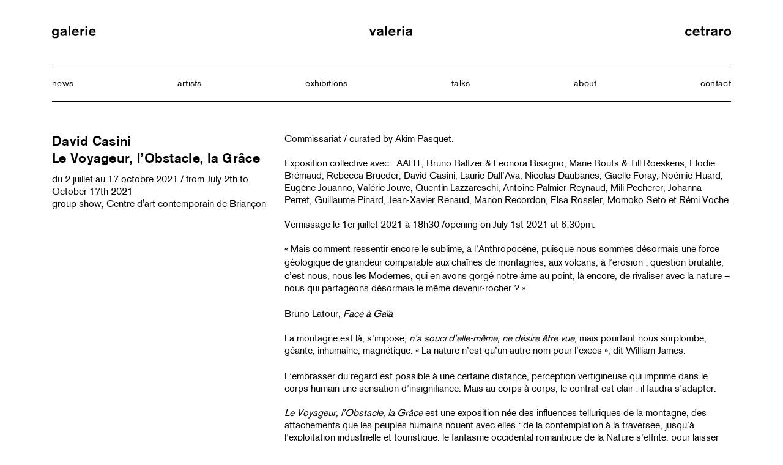

--- FILE ---
content_type: text/html; charset=UTF-8
request_url: http://www.galerievaleriacetraro.com/news/le-voyageur-lobstacle-la-grace/
body_size: 16555
content:
<!doctype html>
<html lang="fr-FR" >
   <head>
      <meta charset="UTF-8" />
      <meta name="viewport" content="width=device-width, initial-scale=1, shrink-to-fit=no">
      <link rel="profile" href="https://gmpg.org/xfn/11" />
      <!-- Bootstrap -->
      <link rel="stylesheet" href="http://www.galerievaleriacetraro.com/wp-content/themes/valeriacetraro/css/bootstrap.min.css">



      <!-- Ninja slider -->
      <link href="http://www.galerievaleriacetraro.com/wp-content/themes/valeriacetraro/ninja-slider/ninja-slider.css" rel="stylesheet" type="text/css" />
      <script src="http://www.galerievaleriacetraro.com/wp-content/themes/valeriacetraro/ninja-slider/ninja-slider.js" type="text/javascript"></script>

      <script>
        function lightbox(idx) {
            //show the slider's wrapper: this is required when the transitionType has been set to "slide" in the ninja-slider.js
            var ninjaSldr = document.getElementById("ninja-slider");
            ninjaSldr.parentNode.style.display = "block";

            nslider.init(idx);

            var fsBtn = document.getElementById("fsBtn");
            fsBtn.click();
        }

        function fsIconClick(isFullscreen, ninjaSldr) { //fsIconClick is the default event handler of the fullscreen button
            if (isFullscreen) {
                ninjaSldr.parentNode.style.display = "none";
            }
        }
    </script>





      <title>Le Voyageur, l&rsquo;Obstacle, la Grâce &#8211; Galerie Valeria Cetraro</title>
<link rel='dns-prefetch' href='//s.w.org' />
<link rel="alternate" type="application/rss+xml" title="Galerie Valeria Cetraro &raquo; Flux" href="http://www.galerievaleriacetraro.com/feed/" />
<link rel="alternate" type="application/rss+xml" title="Galerie Valeria Cetraro &raquo; Flux des commentaires" href="http://www.galerievaleriacetraro.com/comments/feed/" />
		<script type="text/javascript">
			window._wpemojiSettings = {"baseUrl":"https:\/\/s.w.org\/images\/core\/emoji\/12.0.0-1\/72x72\/","ext":".png","svgUrl":"https:\/\/s.w.org\/images\/core\/emoji\/12.0.0-1\/svg\/","svgExt":".svg","source":{"concatemoji":"http:\/\/www.galerievaleriacetraro.com\/wp-includes\/js\/wp-emoji-release.min.js?ver=5.2.23"}};
			!function(e,a,t){var n,r,o,i=a.createElement("canvas"),p=i.getContext&&i.getContext("2d");function s(e,t){var a=String.fromCharCode;p.clearRect(0,0,i.width,i.height),p.fillText(a.apply(this,e),0,0);e=i.toDataURL();return p.clearRect(0,0,i.width,i.height),p.fillText(a.apply(this,t),0,0),e===i.toDataURL()}function c(e){var t=a.createElement("script");t.src=e,t.defer=t.type="text/javascript",a.getElementsByTagName("head")[0].appendChild(t)}for(o=Array("flag","emoji"),t.supports={everything:!0,everythingExceptFlag:!0},r=0;r<o.length;r++)t.supports[o[r]]=function(e){if(!p||!p.fillText)return!1;switch(p.textBaseline="top",p.font="600 32px Arial",e){case"flag":return s([55356,56826,55356,56819],[55356,56826,8203,55356,56819])?!1:!s([55356,57332,56128,56423,56128,56418,56128,56421,56128,56430,56128,56423,56128,56447],[55356,57332,8203,56128,56423,8203,56128,56418,8203,56128,56421,8203,56128,56430,8203,56128,56423,8203,56128,56447]);case"emoji":return!s([55357,56424,55356,57342,8205,55358,56605,8205,55357,56424,55356,57340],[55357,56424,55356,57342,8203,55358,56605,8203,55357,56424,55356,57340])}return!1}(o[r]),t.supports.everything=t.supports.everything&&t.supports[o[r]],"flag"!==o[r]&&(t.supports.everythingExceptFlag=t.supports.everythingExceptFlag&&t.supports[o[r]]);t.supports.everythingExceptFlag=t.supports.everythingExceptFlag&&!t.supports.flag,t.DOMReady=!1,t.readyCallback=function(){t.DOMReady=!0},t.supports.everything||(n=function(){t.readyCallback()},a.addEventListener?(a.addEventListener("DOMContentLoaded",n,!1),e.addEventListener("load",n,!1)):(e.attachEvent("onload",n),a.attachEvent("onreadystatechange",function(){"complete"===a.readyState&&t.readyCallback()})),(n=t.source||{}).concatemoji?c(n.concatemoji):n.wpemoji&&n.twemoji&&(c(n.twemoji),c(n.wpemoji)))}(window,document,window._wpemojiSettings);
		</script>
		<style type="text/css">
img.wp-smiley,
img.emoji {
	display: inline !important;
	border: none !important;
	box-shadow: none !important;
	height: 1em !important;
	width: 1em !important;
	margin: 0 .07em !important;
	vertical-align: -0.1em !important;
	background: none !important;
	padding: 0 !important;
}
</style>
	<link rel='stylesheet' id='wp-block-library-css'  href='http://www.galerievaleriacetraro.com/wp-includes/css/dist/block-library/style.min.css?ver=5.2.23' type='text/css' media='all' />
<link rel='stylesheet' id='wp-block-library-theme-css'  href='http://www.galerievaleriacetraro.com/wp-includes/css/dist/block-library/theme.min.css?ver=5.2.23' type='text/css' media='all' />
<link rel='stylesheet' id='twentynineteen-style-css'  href='http://www.galerievaleriacetraro.com/wp-content/themes/valeriacetraro/style.css?ver=0.1.0' type='text/css' media='all' />
<link rel='stylesheet' id='twentynineteen-print-style-css'  href='http://www.galerievaleriacetraro.com/wp-content/themes/twentynineteen/print.css?ver=0.1.0' type='text/css' media='print' />
<link rel='stylesheet' id='sib-front-css-css'  href='http://www.galerievaleriacetraro.com/wp-content/plugins/mailin/css/mailin-front.css?ver=5.2.23' type='text/css' media='all' />
<script type='text/javascript' src='http://www.galerievaleriacetraro.com/wp-includes/js/jquery/jquery.js?ver=1.12.4-wp'></script>
<script type='text/javascript' src='http://www.galerievaleriacetraro.com/wp-includes/js/jquery/jquery-migrate.min.js?ver=1.4.1'></script>
<script type='text/javascript'>
/* <![CDATA[ */
var sibErrMsg = {"invalidMail":"Veuillez entrer une adresse e-mail valide.","requiredField":"Veuillez compl\u00e9ter les champs obligatoires.","invalidDateFormat":"Veuillez entrer une date valide.","invalidSMSFormat":"Please fill out valid phone number"};
var ajax_sib_front_object = {"ajax_url":"http:\/\/www.galerievaleriacetraro.com\/wp-admin\/admin-ajax.php","ajax_nonce":"f51ea86835","flag_url":"http:\/\/www.galerievaleriacetraro.com\/wp-content\/plugins\/mailin\/img\/flags\/"};
/* ]]> */
</script>
<script type='text/javascript' src='http://www.galerievaleriacetraro.com/wp-content/plugins/mailin/js/mailin-front.js?ver=1599143994'></script>
<link rel='https://api.w.org/' href='http://www.galerievaleriacetraro.com/wp-json/' />
<link rel="EditURI" type="application/rsd+xml" title="RSD" href="http://www.galerievaleriacetraro.com/xmlrpc.php?rsd" />
<link rel="wlwmanifest" type="application/wlwmanifest+xml" href="http://www.galerievaleriacetraro.com/wp-includes/wlwmanifest.xml" /> 
<link rel='prev' title='A FLEUR DE MONDE  à propos du toucher' href='http://www.galerievaleriacetraro.com/news/a-fleur-de-monde/' />
<link rel='next' title='Onanism Sorcery' href='http://www.galerievaleriacetraro.com/news/onanism-sorcery/' />
<meta name="generator" content="WordPress 5.2.23" />
<link rel="canonical" href="http://www.galerievaleriacetraro.com/news/le-voyageur-lobstacle-la-grace/" />
<link rel='shortlink' href='http://www.galerievaleriacetraro.com/?p=2584' />
<link rel="alternate" type="application/json+oembed" href="http://www.galerievaleriacetraro.com/wp-json/oembed/1.0/embed?url=http%3A%2F%2Fwww.galerievaleriacetraro.com%2Fnews%2Fle-voyageur-lobstacle-la-grace%2F" />
<link rel="alternate" type="text/xml+oembed" href="http://www.galerievaleriacetraro.com/wp-json/oembed/1.0/embed?url=http%3A%2F%2Fwww.galerievaleriacetraro.com%2Fnews%2Fle-voyageur-lobstacle-la-grace%2F&#038;format=xml" />
		<style type="text/css">.recentcomments a{display:inline !important;padding:0 !important;margin:0 !important;}</style>
		<script type="text/javascript">
			(function() {window.sib ={equeue:[],client_key:"6v3zzqsn4bansndiwsiyfmzq"};/* OPTIONAL: email for identify request*/
			window.sib.email_id = "";
			window.sendinblue = {}; for (var j = ['track', 'identify', 'trackLink', 'page'], i = 0; i < j.length; i++) { (function(k) { window.sendinblue[k] = function() { var arg = Array.prototype.slice.call(arguments); (window.sib[k] || function() { var t = {}; t[k] = arg; window.sib.equeue.push(t);})(arg[0], arg[1], arg[2]);};})(j[i]);}var n = document.createElement("script"),i = document.getElementsByTagName("script")[0]; n.type = "text/javascript", n.id = "sendinblue-js", n.async = !0, n.src = "https://sibautomation.com/sa.js?key=" + window.sib.client_key, i.parentNode.insertBefore(n, i), window.sendinblue.page();})();
            </script>   </head>
   <body class="news-template-default single single-news postid-2584 wp-embed-responsive singular image-filters-enabled">
      <div class="container">
         <div id="logo" class="row d-flex justify-content-between">
            <div class="col-auto">
               <a href="http://www.galerievaleriacetraro.com"><img src="http://www.galerievaleriacetraro.com/wp-content/themes/valeriacetraro/img/galerie.svg" alt="Galerie" class="log"></a>
            </div>
            <div class="col-auto">
               <a href="http://www.galerievaleriacetraro.com"><img src="http://www.galerievaleriacetraro.com/wp-content/themes/valeriacetraro/img/valeria.svg" alt="valeria" class="log"></a>
            </div>
            <div class="col-auto">
               <a href="http://www.galerievaleriacetraro.com"><img src="http://www.galerievaleriacetraro.com/wp-content/themes/valeriacetraro/img/cetraro.svg" alt="Cetraro" class="log"></a>
            </div>
         </div>
      </div>
      <div class="container">
         <div class="row">
            <div class="col">
               <div class="hr2">
               </div>
            </div>
         </div>
      </div>
      <div class="container" id="navigation">
         <nav class="navbar navbar-expand-sm navbar-light row">
            <div class="nav-height col-10 col-sm-12">
               <div id="bs4navbar" class="collapse navbar-collapse"><ul id="menu-menu01" class="navbar-nav"><li id="menu-item-20" class="menu-item menu-item-type-post_type menu-item-object-page menu-item-20 nav-item"><a href="http://www.galerievaleriacetraro.com/home/" class="nav-link">News</a></li>
<li id="menu-item-116" class="menu-item menu-item-type-post_type menu-item-object-page menu-item-116 nav-item"><a href="http://www.galerievaleriacetraro.com/artists/" class="nav-link">Artists</a></li>
<li id="menu-item-155" class="menu-item menu-item-type-post_type menu-item-object-page menu-item-home menu-item-155 nav-item"><a href="http://www.galerievaleriacetraro.com/" class="nav-link">Exhibitions</a></li>
<li id="menu-item-267" class="menu-item menu-item-type-post_type menu-item-object-page menu-item-267 nav-item"><a href="http://www.galerievaleriacetraro.com/talks/" class="nav-link">Talks</a></li>
<li id="menu-item-223" class="menu-item menu-item-type-post_type menu-item-object-page menu-item-223 nav-item"><a href="http://www.galerievaleriacetraro.com/about/" class="nav-link">About</a></li>
<li id="menu-item-22" class="menu-item menu-item-type-post_type menu-item-object-page menu-item-22 nav-item"><a href="http://www.galerievaleriacetraro.com/contact/" class="nav-link">Contact</a></li>
</ul></div>            </div>
            <div class="col-2 d-sm-none d-flex justify-content-end nav-height">
               <button class="navbar-toggler" type="button" data-toggle="collapse" data-target="#bs4navbar" aria-controls="bs4navbar" aria-expanded="false" aria-label="Toggle navigation">
               <span class="navbar-toggler-icon"></span>
               </button>
            </div>
         </nav>
      </div>
      <div class="container">
         <div class="row filet">
            <div class="col">
               <div class="hr3">
               </div>
            </div>
         </div>
      </div><!-- Begin single news -->
<div class="container">
   <div class="row">
      <div class="col-12 col-lg-4 une-link">
                  <h1 class="h1-1">David Casini</h1>
                  <h1 class="h1-1 h1-1-mb">Le Voyageur, l&rsquo;Obstacle, la Grâce</h1>
         <p class="para_1">du 2 juillet au 17 octobre 2021 / from July 2th to October 17th 2021<br/>
            group show, Centre d'art contemporain de Briançon          </p>
      </div>
      <div class="col-12 col-lg-8">
         <div class="text-exhib">
                        <p>Commissariat / curated by Akim Pasquet.</p>
<p>Exposition collective avec : <span class="caps">AAHT</span>, Bruno Baltzer &amp; Leonora Bisagno, Marie Bouts &amp; Till Roeskens, Élodie Brémaud, Rebecca Brueder, David Casini, Laurie Dall’Ava, Nicolas Daubanes, Gaëlle Foray, Noémie Huard, Eugène Jouanno, Valérie Jouve, Quentin Lazzareschi, Antoine Palmier-Reynaud, Mili Pecherer, Johanna Perret, Guillaume Pinard, Jean-Xavier Renaud, Manon Recordon, Elsa Rossler, Momoko Seto et Rémi Voche.</p>
<p>Vernissage le 1er juillet 2021 à 18h30 /opening on July 1st 2021 at 6:30pm.</p>
<p>«<small class="fine"> </small>Mais comment ressentir encore le sublime, à l’Anthropocène, puisque nous sommes désormais une force géologique de grandeur comparable aux chaînes de montagnes, aux volcans, à l’érosion<small class="fine"> </small>; question brutalité, c’est nous, nous les Modernes, qui en avons gorgé notre âme au point, là encore, de rivaliser avec la nature – nous qui partageons désormais le même devenir-rocher<small class="fine"> </small>?<small class="fine"> </small>»<br class="manualbr" /><br />
Bruno Latour,<i> Face à Gaïa</i></p>
<p>La montagne est là, s’impose, <i>n’a souci d’elle-même, ne désire être vue</i>, mais pourtant nous surplombe, géante, inhumaine, magnétique. «<small class="fine"> </small>La nature n’est qu’un autre nom pour l’excès<small class="fine"> </small>», dit William James.</p>
<p>L’embrasser du regard est possible à une certaine distance, perception vertigineuse qui imprime dans le corps humain une sensation d’insignifiance. Mais au corps à corps, le contrat est clair : il faudra s’adapter.</p>
<p><i>Le Voyageur, l’Obstacle, la Grâce</i> est une exposition née des influences telluriques de la montagne, des attachements que les peuples humains nouent avec elles : de la contemplation à la traversée, jusqu’à l’exploitation industrielle et touristique, le fantasme occidental romantique de la Nature s’effrite, pour laisser place à une réalité de terrain brutale, mais pas moins mystique.</p>
<p>Vivre ici, dans un territoire hostile mais stratégique, entre le ciel et la terre, c’est d’abord se sentir étranger. La montagne nous rappelle qu’il n’y a aucune évidence à se tenir dans un lieu, qu’habiter ne va pas de soi. Qu’il s’agira de tisser des alliances avec le terrain, <i>de faire la carte et pas le calque</i>, c’est-à-dire d’instaurer des liens entre des points singuliers, en tracer d’autres, puis tendre de nouvelles lignes qui nous affectent, nous impressionnent, selon un chemin sensible qui nous est propre.</p>
<p>Lieu du sublime pour certains, lieu de la survie pour d’autres, les œuvres réunies au Centre d’art de Briançon figurent ce que signifie fouler le corps d’une altérité vivante, mue par des profondeurs qui nous échappent, ou encore vivre à ses pieds, traversé par son imaginaire. Entre errance et visions, <i>le Voyageur, l’Obstacle, la Grâce</i> traduit cette tension : celle de la survivance de traces laissées par des récits sensibles dans ce lieu commun, témoignages d’un devenir minéral, d’une mise en relation.<br class="manualbr" /><br />
<strong>Akim Pasquet</strong></p>
<p><a href="http://www.galerievaleriacetraro.com/wp-content/uploads/2021/06/01A-2021-Baby-Tschu-Tschu.jpg"><img class="aligncenter size-large wp-image-2586" src="http://www.galerievaleriacetraro.com/wp-content/uploads/2021/06/01A-2021-Baby-Tschu-Tschu-1024x682.jpg" alt="" width="640" height="426" srcset="http://www.galerievaleriacetraro.com/wp-content/uploads/2021/06/01A-2021-Baby-Tschu-Tschu-1024x682.jpg 1024w, http://www.galerievaleriacetraro.com/wp-content/uploads/2021/06/01A-2021-Baby-Tschu-Tschu-300x200.jpg 300w, http://www.galerievaleriacetraro.com/wp-content/uploads/2021/06/01A-2021-Baby-Tschu-Tschu-768x512.jpg 768w, http://www.galerievaleriacetraro.com/wp-content/uploads/2021/06/01A-2021-Baby-Tschu-Tschu-1568x1045.jpg 1568w" sizes="(max-width: 640px) 100vw, 640px" /></a></p>
<table border="0" width="100%" cellspacing="0" cellpadding="0" align="left">
<tbody>
<tr>
<td>
<div><span style="color: #a9a9a9;">David Casini,<em> Baby Tschu-Tschu</em>, 2021, cuivre, pierre minérale, email synthétique, impression U. Dimensions variables. Unique</span></div>
</td>
</tr>
</tbody>
</table>
                     </div>
         <div>
                                    <a class="btn-f" href="http://www.galerievaleriacetraro.com/artistes/david-casini/">Artist info</a>
                                                <a target="_blank" class="btn-f" href="http://www.galerievaleriacetraro.com/wp-content/uploads/2021/06/CP.pdf" >Press release</a>
                     </div>


      </div>
   </div>
</div>
<!-- End single news -->
<!-- Star Filet -->
<div class="container">
   <div class="row">
      <div class="col">
         <div class="hr6">
         </div>
      </div>
   </div>
</div>
<!-- End Filet -->
<!-- Begin Archives -->
<div class="container">

   <!-- Grille -->
   <div class="grid">
            <div class="grid-item ">
         <a href="http://www.galerievaleriacetraro.com/news/lutile-et-lagreable/">
            <div class="pl18-pr18">
            <!-- Texte -->
                        <h1 class="h1-1">Margot Pietri</h1>
                        <h1 class="h1-1 margin-bottom-8">L&rsquo;utile et l&rsquo;agréable</h1>
                        <p class="para_1b">group show du 3 au 13 septembre 2025 / from September 3rd to 13rd 2025<br/>
               Poush, Aubervilliers, France            </p>
                        </div>
            <!-- Image -->
                                    <!-- End image -->
            <!-- Image -->
            <div class="img_talks">
            <img width="240" height="300" src="http://www.galerievaleriacetraro.com/wp-content/uploads/2025/08/pdw.ig_-240x300.jpg" class="attachment-medium size-medium wp-post-image" alt="" srcset="http://www.galerievaleriacetraro.com/wp-content/uploads/2025/08/pdw.ig_-240x300.jpg 240w, http://www.galerievaleriacetraro.com/wp-content/uploads/2025/08/pdw.ig_-768x960.jpg 768w, http://www.galerievaleriacetraro.com/wp-content/uploads/2025/08/pdw.ig_-819x1024.jpg 819w, http://www.galerievaleriacetraro.com/wp-content/uploads/2025/08/pdw.ig_.jpg 1080w" sizes="(max-width: 240px) 100vw, 240px" />            </div>
            <!-- Excerpt -->
            <div class="pl18-pr18 excerpt">
                        </div>
         </a>
      </div>
            <div class="grid-item ">
         <a href="http://www.galerievaleriacetraro.com/news/angelique-aubrit-ludovic-beillard/">
            <div class="pl18-pr18">
            <!-- Texte -->
                        <h1 class="h1-1">Angélique Aubrit & Ludovic Beillard</h1>
                        <h1 class="h1-1 margin-bottom-8">Think common, Play Public</h1>
                        <p class="para_1b">du 27 septembre au 28 octobre 2025 / from September 27th 2024 to October 28th 2025<br/>
               1e Triennale d’art contemporain d’Ottignies-Louvain-la-Neuve, Belgique            </p>
                        </div>
            <!-- Image -->
                                    <!-- End image -->
            <!-- Image -->
            <div class="img_talks">
            <img width="300" height="195" src="http://www.galerievaleriacetraro.com/wp-content/uploads/2025/08/image_processing20250415-2-otnxuf-300x195.jpg" class="attachment-medium size-medium wp-post-image" alt="" srcset="http://www.galerievaleriacetraro.com/wp-content/uploads/2025/08/image_processing20250415-2-otnxuf-300x195.jpg 300w, http://www.galerievaleriacetraro.com/wp-content/uploads/2025/08/image_processing20250415-2-otnxuf-768x499.jpg 768w, http://www.galerievaleriacetraro.com/wp-content/uploads/2025/08/image_processing20250415-2-otnxuf-1024x665.jpg 1024w, http://www.galerievaleriacetraro.com/wp-content/uploads/2025/08/image_processing20250415-2-otnxuf-1568x1018.jpg 1568w" sizes="(max-width: 300px) 100vw, 300px" />            </div>
            <!-- Excerpt -->
            <div class="pl18-pr18 excerpt">
                        </div>
         </a>
      </div>
            <div class="grid-item ">
         <a href="http://www.galerievaleriacetraro.com/news/patrik-pion-2/">
            <div class="pl18-pr18">
            <!-- Texte -->
                        <h1 class="h1-1">Patrik Pion</h1>
                        <h1 class="h1-1 margin-bottom-8">Aléa programm</h1>
                        <p class="para_1b">de 25 avril au 5 juin 2025 / from 25 April to 5 June 2025<br/>
               solo show / 34 rue Cartier Bresson, Artagon Pantin 93500            </p>
                        </div>
            <!-- Image -->
                                    <!-- End image -->
            <!-- Image -->
            <div class="img_talks">
            <img width="300" height="169" src="http://www.galerievaleriacetraro.com/wp-content/uploads/2025/04/Capture-decran-2025-04-01-a-16.18.06-300x169.jpg" class="attachment-medium size-medium wp-post-image" alt="" srcset="http://www.galerievaleriacetraro.com/wp-content/uploads/2025/04/Capture-decran-2025-04-01-a-16.18.06-300x169.jpg 300w, http://www.galerievaleriacetraro.com/wp-content/uploads/2025/04/Capture-decran-2025-04-01-a-16.18.06-768x432.jpg 768w, http://www.galerievaleriacetraro.com/wp-content/uploads/2025/04/Capture-decran-2025-04-01-a-16.18.06-1024x576.jpg 1024w, http://www.galerievaleriacetraro.com/wp-content/uploads/2025/04/Capture-decran-2025-04-01-a-16.18.06.jpg 1499w" sizes="(max-width: 300px) 100vw, 300px" />            </div>
            <!-- Excerpt -->
            <div class="pl18-pr18 excerpt">
                        </div>
         </a>
      </div>
            <div class="grid-item ">
         <a href="http://www.galerievaleriacetraro.com/news/comme-des-volcans/">
            <div class="pl18-pr18">
            <!-- Texte -->
                        <h1 class="h1-1">Diego Wéry</h1>
                        <h1 class="h1-1 margin-bottom-8">Comme des volcans</h1>
                        <p class="para_1b">du 3 mai au 21 juin 2025 / from 3rd May 2024 to June 21st 2025 <br/>
               group show / Festival PAC, Provence Art Contemporain, Marseille            </p>
                        </div>
            <!-- Image -->
                                    <!-- End image -->
            <!-- Image -->
            <div class="img_talks">
            <img width="300" height="213" src="http://www.galerievaleriacetraro.com/wp-content/uploads/2025/04/unnamed-4-300x213.jpg" class="attachment-medium size-medium wp-post-image" alt="" srcset="http://www.galerievaleriacetraro.com/wp-content/uploads/2025/04/unnamed-4-300x213.jpg 300w, http://www.galerievaleriacetraro.com/wp-content/uploads/2025/04/unnamed-4-768x545.jpg 768w, http://www.galerievaleriacetraro.com/wp-content/uploads/2025/04/unnamed-4-1024x727.jpg 1024w, http://www.galerievaleriacetraro.com/wp-content/uploads/2025/04/unnamed-4-1568x1113.jpg 1568w" sizes="(max-width: 300px) 100vw, 300px" />            </div>
            <!-- Excerpt -->
            <div class="pl18-pr18 excerpt">
                        </div>
         </a>
      </div>
            <div class="grid-item ">
         <a href="http://www.galerievaleriacetraro.com/news/eugenie-rose-dessins-et-collages-dhendrik-hegray/">
            <div class="pl18-pr18">
            <!-- Texte -->
                        <h1 class="h1-1">Hendrik Hegray</h1>
                        <h1 class="h1-1 margin-bottom-8">Eugénie Rose: Dessins et collages d&rsquo;Hendrik Hegray </h1>
                        <p class="para_1b">du 4 avril au 9 mai 2025 / from 4 April 2024 to 9 May 2025 / solo show / art + art galerie, Paris<br/>
                           </p>
                        </div>
            <!-- Image -->
                                    <!-- End image -->
            <!-- Image -->
            <div class="img_talks">
            <img width="300" height="300" src="http://www.galerievaleriacetraro.com/wp-content/uploads/2025/04/thumbnail_ER_DCHH_Invitation_1x1-300x300.jpeg" class="attachment-medium size-medium wp-post-image" alt="" srcset="http://www.galerievaleriacetraro.com/wp-content/uploads/2025/04/thumbnail_ER_DCHH_Invitation_1x1-300x300.jpeg 300w, http://www.galerievaleriacetraro.com/wp-content/uploads/2025/04/thumbnail_ER_DCHH_Invitation_1x1-150x150.jpeg 150w, http://www.galerievaleriacetraro.com/wp-content/uploads/2025/04/thumbnail_ER_DCHH_Invitation_1x1-768x768.jpeg 768w, http://www.galerievaleriacetraro.com/wp-content/uploads/2025/04/thumbnail_ER_DCHH_Invitation_1x1-1024x1024.jpeg 1024w, http://www.galerievaleriacetraro.com/wp-content/uploads/2025/04/thumbnail_ER_DCHH_Invitation_1x1-1568x1568.jpeg 1568w" sizes="(max-width: 300px) 100vw, 300px" />            </div>
            <!-- Excerpt -->
            <div class="pl18-pr18 excerpt">
                        </div>
         </a>
      </div>
            <div class="grid-item ">
         <a href="http://www.galerievaleriacetraro.com/news/se-perdre-sans-peur-parution/">
            <div class="pl18-pr18">
            <!-- Texte -->
                        <h1 class="h1-1">Carla Adra</h1>
                        <h1 class="h1-1 margin-bottom-8">Se perdre sans peur (parution)</h1>
                        <p class="para_1b">Fevrier 2025<br/>
               publication / RIGA, St-Pierre-de-Trivisy            </p>
                        </div>
            <!-- Image -->
                                    <!-- End image -->
            <!-- Image -->
            <div class="img_talks">
            <img width="300" height="225" src="http://www.galerievaleriacetraro.com/wp-content/uploads/2025/03/67e55b560a0953b5d02aeef0-300x225.jpg" class="attachment-medium size-medium wp-post-image" alt="" srcset="http://www.galerievaleriacetraro.com/wp-content/uploads/2025/03/67e55b560a0953b5d02aeef0-300x225.jpg 300w, http://www.galerievaleriacetraro.com/wp-content/uploads/2025/03/67e55b560a0953b5d02aeef0-768x576.jpg 768w, http://www.galerievaleriacetraro.com/wp-content/uploads/2025/03/67e55b560a0953b5d02aeef0-1024x768.jpg 1024w, http://www.galerievaleriacetraro.com/wp-content/uploads/2025/03/67e55b560a0953b5d02aeef0.jpg 1333w" sizes="(max-width: 300px) 100vw, 300px" />            </div>
            <!-- Excerpt -->
            <div class="pl18-pr18 excerpt">
                        </div>
         </a>
      </div>
            <div class="grid-item ">
         <a href="http://www.galerievaleriacetraro.com/news/in-vivo/">
            <div class="pl18-pr18">
            <!-- Texte -->
                        <h1 class="h1-1">Pétrel I Roumagnac (duo)</h1>
                        <h1 class="h1-1 margin-bottom-8">In Vivo</h1>
                        <p class="para_1b">du 28 juin 2025 au 08 mars 2026 <br/>
               group show / Le Creux de l’Enfer, Thiers            </p>
                        </div>
            <!-- Image -->
                                    <!-- End image -->
            <!-- Image -->
            <div class="img_talks">
            <img width="300" height="200" src="http://www.galerievaleriacetraro.com/wp-content/uploads/2025/03/01_PetrelRoumagnacDuo_dAsterion_GalerieValeriaCetraro1-copie-300x200.jpg" class="attachment-medium size-medium wp-post-image" alt="" srcset="http://www.galerievaleriacetraro.com/wp-content/uploads/2025/03/01_PetrelRoumagnacDuo_dAsterion_GalerieValeriaCetraro1-copie-300x200.jpg 300w, http://www.galerievaleriacetraro.com/wp-content/uploads/2025/03/01_PetrelRoumagnacDuo_dAsterion_GalerieValeriaCetraro1-copie-768x512.jpg 768w, http://www.galerievaleriacetraro.com/wp-content/uploads/2025/03/01_PetrelRoumagnacDuo_dAsterion_GalerieValeriaCetraro1-copie-1024x683.jpg 1024w, http://www.galerievaleriacetraro.com/wp-content/uploads/2025/03/01_PetrelRoumagnacDuo_dAsterion_GalerieValeriaCetraro1-copie-1568x1045.jpg 1568w" sizes="(max-width: 300px) 100vw, 300px" />            </div>
            <!-- Excerpt -->
            <div class="pl18-pr18 excerpt">
                        </div>
         </a>
      </div>
            <div class="grid-item ">
         <a href="http://www.galerievaleriacetraro.com/news/par-quatre-chemins/">
            <div class="pl18-pr18">
            <!-- Texte -->
                        <h1 class="h1-1">Carla Adra</h1>
                        <h1 class="h1-1 margin-bottom-8">Par quatre chemins</h1>
                        <p class="para_1b">du 12 avril au 9 juin 2025 / from 12 April 2024 to June 9th 2025<br/>
               group show / Château La Coste            </p>
                        </div>
            <!-- Image -->
                                                <img src="http://www.galerievaleriacetraro.com/wp-content/uploads/2025/03/La-Coste-visuel-1-819x1024.jpeg" alt="La Coste visuel 1" />
                                    <!-- End image -->
            <!-- Image -->
            <div class="img_talks">
                        </div>
            <!-- Excerpt -->
            <div class="pl18-pr18 excerpt">
                        </div>
         </a>
      </div>
            <div class="grid-item ">
         <a href="http://www.galerievaleriacetraro.com/news/mamans/">
            <div class="pl18-pr18">
            <!-- Texte -->
                        <h1 class="h1-1">Carla Adra</h1>
                        <h1 class="h1-1 margin-bottom-8">Mamans</h1>
                        <p class="para_1b">du 4 avril au 20 juin 2025 / from April 4th to June 20th 2025<br/>
               solo show / Les Quinconces L'espal, Le Mans            </p>
                        </div>
            <!-- Image -->
                                    <!-- End image -->
            <!-- Image -->
            <div class="img_talks">
            <img width="300" height="169" src="http://www.galerievaleriacetraro.com/wp-content/uploads/2025/03/Mamans_pink-300x169.png" class="attachment-medium size-medium wp-post-image" alt="" srcset="http://www.galerievaleriacetraro.com/wp-content/uploads/2025/03/Mamans_pink-300x169.png 300w, http://www.galerievaleriacetraro.com/wp-content/uploads/2025/03/Mamans_pink-768x432.png 768w, http://www.galerievaleriacetraro.com/wp-content/uploads/2025/03/Mamans_pink-1024x576.png 1024w, http://www.galerievaleriacetraro.com/wp-content/uploads/2025/03/Mamans_pink-1568x882.png 1568w" sizes="(max-width: 300px) 100vw, 300px" />            </div>
            <!-- Excerpt -->
            <div class="pl18-pr18 excerpt">
                        </div>
         </a>
      </div>
            <div class="grid-item ">
         <a href="http://www.galerievaleriacetraro.com/news/panoramas/">
            <div class="pl18-pr18">
            <!-- Texte -->
                        <h1 class="h1-1">Carla Adra</h1>
                        <h1 class="h1-1 margin-bottom-8">INTERSTICe : PANORAMAS</h1>
                        <p class="para_1b">du 08 janvier au 18 janvier 2025 / from January 8th to January 18th 2025<br/>
               group show / le Parvis, centre d'art contemporain d'intérêt national, Tarbes            </p>
                        </div>
            <!-- Image -->
                                    <!-- End image -->
            <!-- Image -->
            <div class="img_talks">
            <img width="300" height="188" src="http://www.galerievaleriacetraro.com/wp-content/uploads/2025/01/1_Capture-d’écran-2023-03-07-à-13.20.23-300x188.png" class="attachment-medium size-medium wp-post-image" alt="" srcset="http://www.galerievaleriacetraro.com/wp-content/uploads/2025/01/1_Capture-d’écran-2023-03-07-à-13.20.23-300x188.png 300w, http://www.galerievaleriacetraro.com/wp-content/uploads/2025/01/1_Capture-d’écran-2023-03-07-à-13.20.23-768x480.png 768w, http://www.galerievaleriacetraro.com/wp-content/uploads/2025/01/1_Capture-d’écran-2023-03-07-à-13.20.23-1024x640.png 1024w, http://www.galerievaleriacetraro.com/wp-content/uploads/2025/01/1_Capture-d’écran-2023-03-07-à-13.20.23-1568x980.png 1568w" sizes="(max-width: 300px) 100vw, 300px" />            </div>
            <!-- Excerpt -->
            <div class="pl18-pr18 excerpt">
                        </div>
         </a>
      </div>
            <div class="grid-item ">
         <a href="http://www.galerievaleriacetraro.com/news/jumelage/">
            <div class="pl18-pr18">
            <!-- Texte -->
                        <h1 class="h1-1">Jumelage</h1>
                        <h1 class="h1-1 margin-bottom-8">PAN Café &#038; Galerie Valeria Cetraro</h1>
                        <p class="para_1b">15, 19, 22 et 30 novembre 2024 / November 15th, 19th, 22nd and 30th 2024<br/>
               lectures, projections, performance, musique live et plus...             </p>
                        </div>
            <!-- Image -->
                                    <!-- End image -->
            <!-- Image -->
            <div class="img_talks">
            <img width="296" height="300" src="http://www.galerievaleriacetraro.com/wp-content/uploads/2024/12/672765087803bd69146e5ee5-296x300.jpg" class="attachment-medium size-medium wp-post-image" alt="" srcset="http://www.galerievaleriacetraro.com/wp-content/uploads/2024/12/672765087803bd69146e5ee5-296x300.jpg 296w, http://www.galerievaleriacetraro.com/wp-content/uploads/2024/12/672765087803bd69146e5ee5.jpg 411w" sizes="(max-width: 296px) 100vw, 296px" />            </div>
            <!-- Excerpt -->
            <div class="pl18-pr18 excerpt">
                        </div>
         </a>
      </div>
            <div class="grid-item ">
         <a href="http://www.galerievaleriacetraro.com/news/creer-du-desir-journee-arts-et-soin/">
            <div class="pl18-pr18">
            <!-- Texte -->
                        <h1 class="h1-1">Patrik Pion </h1>
                        <h1 class="h1-1 margin-bottom-8">Créer du désir, Journée arts et soin</h1>
                        <p class="para_1b">le jeudi 21 novembre 2024, de 16h30 à 17h30 / Thursday the 21 of november 2024, from 4:30pm. to 5:30pm.<br/>
               conférence et table ronde / Musée des Abattoirs, Toulouse, France            </p>
                        </div>
            <!-- Image -->
                                    <!-- End image -->
            <!-- Image -->
            <div class="img_talks">
            <img width="212" height="300" src="http://www.galerievaleriacetraro.com/wp-content/uploads/2024/12/Journee-arts-et-soins-2ED-affiche-SG-212x300.jpg" class="attachment-medium size-medium wp-post-image" alt="" srcset="http://www.galerievaleriacetraro.com/wp-content/uploads/2024/12/Journee-arts-et-soins-2ED-affiche-SG-212x300.jpg 212w, http://www.galerievaleriacetraro.com/wp-content/uploads/2024/12/Journee-arts-et-soins-2ED-affiche-SG.jpg 452w" sizes="(max-width: 212px) 100vw, 212px" />            </div>
            <!-- Excerpt -->
            <div class="pl18-pr18 excerpt">
                        </div>
         </a>
      </div>
            <div class="grid-item ">
         <a href="http://www.galerievaleriacetraro.com/news/la-seconde-vie-des-images-en-mouvements/">
            <div class="pl18-pr18">
            <!-- Texte -->
                        <h1 class="h1-1">Anouk Kruithof et Laura Gozlan</h1>
                        <h1 class="h1-1 margin-bottom-8">La seconde vie des images en mouvements</h1>
                        <p class="para_1b">du 6 novembre 2024 au 26 avril 2025 / from November 6th 2024 to April 25th 2025 <br/>
               group show / FRAC Corsica, France             </p>
                        </div>
            <!-- Image -->
                                    <!-- End image -->
            <!-- Image -->
            <div class="img_talks">
            <img width="222" height="300" src="http://www.galerievaleriacetraro.com/wp-content/uploads/2024/12/IMAGES-EN-MOUVEMENTS_20240926_compressed-222x300.jpg" class="attachment-medium size-medium wp-post-image" alt="" srcset="http://www.galerievaleriacetraro.com/wp-content/uploads/2024/12/IMAGES-EN-MOUVEMENTS_20240926_compressed-222x300.jpg 222w, http://www.galerievaleriacetraro.com/wp-content/uploads/2024/12/IMAGES-EN-MOUVEMENTS_20240926_compressed.jpg 474w" sizes="(max-width: 222px) 100vw, 222px" />            </div>
            <!-- Excerpt -->
            <div class="pl18-pr18 excerpt">
                        </div>
         </a>
      </div>
            <div class="grid-item ">
         <a href="http://www.galerievaleriacetraro.com/news/fleurs-de-peurs/">
            <div class="pl18-pr18">
            <!-- Texte -->
                        <h1 class="h1-1">Carla Adra</h1>
                        <h1 class="h1-1 margin-bottom-8">Fleurs de Peurs</h1>
                        <p class="para_1b">le samedi 18 novembre 2024, 18h30 - 20h / Saturday 2nd of November, 6:30pm - 8pm<br/>
               performance / Frac Nouvelle-Aquitaine MÉCA, France             </p>
                        </div>
            <!-- Image -->
                                    <!-- End image -->
            <!-- Image -->
            <div class="img_talks">
            <img width="300" height="209" src="http://www.galerievaleriacetraro.com/wp-content/uploads/2024/12/Dessin-final2-300x209.jpg" class="attachment-medium size-medium wp-post-image" alt="" srcset="http://www.galerievaleriacetraro.com/wp-content/uploads/2024/12/Dessin-final2-300x209.jpg 300w, http://www.galerievaleriacetraro.com/wp-content/uploads/2024/12/Dessin-final2-768x536.jpg 768w, http://www.galerievaleriacetraro.com/wp-content/uploads/2024/12/Dessin-final2-1024x714.jpg 1024w, http://www.galerievaleriacetraro.com/wp-content/uploads/2024/12/Dessin-final2-1568x1094.jpg 1568w" sizes="(max-width: 300px) 100vw, 300px" />            </div>
            <!-- Excerpt -->
            <div class="pl18-pr18 excerpt">
                        </div>
         </a>
      </div>
            <div class="grid-item ">
         <a href="http://www.galerievaleriacetraro.com/news/lautre-famille-du-bureau-des-pleurs/">
            <div class="pl18-pr18">
            <!-- Texte -->
                        <h1 class="h1-1">Carla Adra</h1>
                        <h1 class="h1-1 margin-bottom-8">L&rsquo;Autre Famille du Bureau des Pleurs</h1>
                        <p class="para_1b">Le samedi 02 novembre 2024, de 17h à 21h / Saturday the 2nd of November, from 5pm. to 9pm.<br/>
               performance / ARGOS, centre for audiovisuals arts, Bruxelles            </p>
                        </div>
            <!-- Image -->
                                    <!-- End image -->
            <!-- Image -->
            <div class="img_talks">
            <img width="300" height="169" src="http://www.galerievaleriacetraro.com/wp-content/uploads/2024/12/Capture-d’écran-2024-10-31-à-12.35.57-300x169.png" class="attachment-medium size-medium wp-post-image" alt="" srcset="http://www.galerievaleriacetraro.com/wp-content/uploads/2024/12/Capture-d’écran-2024-10-31-à-12.35.57-300x169.png 300w, http://www.galerievaleriacetraro.com/wp-content/uploads/2024/12/Capture-d’écran-2024-10-31-à-12.35.57-768x432.png 768w, http://www.galerievaleriacetraro.com/wp-content/uploads/2024/12/Capture-d’écran-2024-10-31-à-12.35.57-1024x576.png 1024w, http://www.galerievaleriacetraro.com/wp-content/uploads/2024/12/Capture-d’écran-2024-10-31-à-12.35.57-1568x882.png 1568w" sizes="(max-width: 300px) 100vw, 300px" />            </div>
            <!-- Excerpt -->
            <div class="pl18-pr18 excerpt">
                        </div>
         </a>
      </div>
            <div class="grid-item ">
         <a href="http://www.galerievaleriacetraro.com/news/brand-new-dons-recents-aux-collections/">
            <div class="pl18-pr18">
            <!-- Texte -->
                        <h1 class="h1-1">Pétrel I Roumagnac (duo)</h1>
                        <h1 class="h1-1 margin-bottom-8">BRAND NEW! Dons récents aux collections</h1>
                        <p class="para_1b">du 9 novembre 2024 au 25 mars 2025 / from November 9th 2024 to March 25th 2025<br/>
               group show / MAMC, Musée d'art moderne et contemporain, Saint-Etienne            </p>
                        </div>
            <!-- Image -->
                                    <!-- End image -->
            <!-- Image -->
            <div class="img_talks">
            <img width="300" height="200" src="http://www.galerievaleriacetraro.com/wp-content/uploads/2024/12/2019_Duo_deReve_SaintNazaire©VincentAurélie-copie-300x200.jpg" class="attachment-medium size-medium wp-post-image" alt="" srcset="http://www.galerievaleriacetraro.com/wp-content/uploads/2024/12/2019_Duo_deReve_SaintNazaire©VincentAurélie-copie-300x200.jpg 300w, http://www.galerievaleriacetraro.com/wp-content/uploads/2024/12/2019_Duo_deReve_SaintNazaire©VincentAurélie-copie-768x512.jpg 768w, http://www.galerievaleriacetraro.com/wp-content/uploads/2024/12/2019_Duo_deReve_SaintNazaire©VincentAurélie-copie-1024x683.jpg 1024w, http://www.galerievaleriacetraro.com/wp-content/uploads/2024/12/2019_Duo_deReve_SaintNazaire©VincentAurélie-copie.jpg 1254w" sizes="(max-width: 300px) 100vw, 300px" />            </div>
            <!-- Excerpt -->
            <div class="pl18-pr18 excerpt">
                        </div>
         </a>
      </div>
            <div class="grid-item ">
         <a href="http://www.galerievaleriacetraro.com/news/new-grounds-13-video-works-short-docs-about-falling-landing/">
            <div class="pl18-pr18">
            <!-- Texte -->
                        <h1 class="h1-1">Anouk Kruithof</h1>
                        <h1 class="h1-1 margin-bottom-8">NEW GROUNDS : 13 video works &#038; short docs about Falling &#038; Landing</h1>
                        <p class="para_1b">du 3 octobre au 10 octobre 2024 / from October 3rd to October 10th 2024<br/>
               group show / Viewmaster, Maastricht, NL            </p>
                        </div>
            <!-- Image -->
                                    <!-- End image -->
            <!-- Image -->
            <div class="img_talks">
            <img width="300" height="168" src="http://www.galerievaleriacetraro.com/wp-content/uploads/2024/12/Capture-d’écran-2024-10-15-à-16.22.21-300x168.png" class="attachment-medium size-medium wp-post-image" alt="" srcset="http://www.galerievaleriacetraro.com/wp-content/uploads/2024/12/Capture-d’écran-2024-10-15-à-16.22.21-300x168.png 300w, http://www.galerievaleriacetraro.com/wp-content/uploads/2024/12/Capture-d’écran-2024-10-15-à-16.22.21-768x430.png 768w, http://www.galerievaleriacetraro.com/wp-content/uploads/2024/12/Capture-d’écran-2024-10-15-à-16.22.21-1024x573.png 1024w, http://www.galerievaleriacetraro.com/wp-content/uploads/2024/12/Capture-d’écran-2024-10-15-à-16.22.21.png 1200w" sizes="(max-width: 300px) 100vw, 300px" />            </div>
            <!-- Excerpt -->
            <div class="pl18-pr18 excerpt">
                        </div>
         </a>
      </div>
            <div class="grid-item ">
         <a href="http://www.galerievaleriacetraro.com/news/une-solitude-vraiment-terrible/">
            <div class="pl18-pr18">
            <!-- Texte -->
                        <h1 class="h1-1">Angélique Aubrit & Ludovic Beillard </h1>
                        <h1 class="h1-1 margin-bottom-8">Une solitude vraiment terrible</h1>
                        <p class="para_1b">du 25 octobre 2024 au 06 janvier 2025 / from October 25th 2024 to January 6th 2025<br/>
               solo show / Kostka Gallery, Prague, République tchèque            </p>
                        </div>
            <!-- Image -->
                                    <!-- End image -->
            <!-- Image -->
            <div class="img_talks">
            <img width="225" height="300" src="http://www.galerievaleriacetraro.com/wp-content/uploads/2024/12/IMG-20241023-WA0018-225x300.jpg" class="attachment-medium size-medium wp-post-image" alt="" srcset="http://www.galerievaleriacetraro.com/wp-content/uploads/2024/12/IMG-20241023-WA0018-225x300.jpg 225w, http://www.galerievaleriacetraro.com/wp-content/uploads/2024/12/IMG-20241023-WA0018-768x1024.jpg 768w, http://www.galerievaleriacetraro.com/wp-content/uploads/2024/12/IMG-20241023-WA0018.jpg 1512w" sizes="(max-width: 225px) 100vw, 225px" />            </div>
            <!-- Excerpt -->
            <div class="pl18-pr18 excerpt">
                        </div>
         </a>
      </div>
            <div class="grid-item ">
         <a href="http://www.galerievaleriacetraro.com/news/vriendschap-verzet-bergen-lamitie-deplace-des-montagnes-lamistad-mueve-montanas/">
            <div class="pl18-pr18">
            <!-- Texte -->
                        <h1 class="h1-1">Diego Wery</h1>
                        <h1 class="h1-1 margin-bottom-8">Vriendschap verzet bergen / L&rsquo;amitié déplace des montagnes / L&rsquo;amistad mueve montañas</h1>
                        <p class="para_1b">du 04 octobre au 01 novembre / from October 4th to November 1st 2024<br/>
               group show / Mudla, Woluwe-Saint-Pierre, Belgique             </p>
                        </div>
            <!-- Image -->
                                    <!-- End image -->
            <!-- Image -->
            <div class="img_talks">
            <img width="300" height="212" src="http://www.galerievaleriacetraro.com/wp-content/uploads/2024/12/unnamed-1-300x212.png" class="attachment-medium size-medium wp-post-image" alt="" srcset="http://www.galerievaleriacetraro.com/wp-content/uploads/2024/12/unnamed-1-300x212.png 300w, http://www.galerievaleriacetraro.com/wp-content/uploads/2024/12/unnamed-1-768x543.png 768w, http://www.galerievaleriacetraro.com/wp-content/uploads/2024/12/unnamed-1-1024x724.png 1024w, http://www.galerievaleriacetraro.com/wp-content/uploads/2024/12/unnamed-1-1568x1109.png 1568w" sizes="(max-width: 300px) 100vw, 300px" />            </div>
            <!-- Excerpt -->
            <div class="pl18-pr18 excerpt">
                        </div>
         </a>
      </div>
            <div class="grid-item ">
         <a href="http://www.galerievaleriacetraro.com/news/late-show/">
            <div class="pl18-pr18">
            <!-- Texte -->
                        <h1 class="h1-1">Ludovic Sauvage</h1>
                        <h1 class="h1-1 margin-bottom-8">Late Show</h1>
                        <p class="para_1b">du 16 octobre au 01 décembre 2024 / from October 16th to December 1st 2024 <br/>
               solo show / MEP, Maison Européenne de la Photo, Paris, France            </p>
                        </div>
            <!-- Image -->
                                    <!-- End image -->
            <!-- Image -->
            <div class="img_talks">
            <img width="300" height="200" src="http://www.galerievaleriacetraro.com/wp-content/uploads/2024/09/LS_Screen_06-300x200.png" class="attachment-medium size-medium wp-post-image" alt="" srcset="http://www.galerievaleriacetraro.com/wp-content/uploads/2024/09/LS_Screen_06-300x200.png 300w, http://www.galerievaleriacetraro.com/wp-content/uploads/2024/09/LS_Screen_06-768x512.png 768w, http://www.galerievaleriacetraro.com/wp-content/uploads/2024/09/LS_Screen_06-1024x683.png 1024w, http://www.galerievaleriacetraro.com/wp-content/uploads/2024/09/LS_Screen_06-1568x1045.png 1568w" sizes="(max-width: 300px) 100vw, 300px" />            </div>
            <!-- Excerpt -->
            <div class="pl18-pr18 excerpt">
                        </div>
         </a>
      </div>
            <div class="grid-item ">
         <a href="http://www.galerievaleriacetraro.com/news/vivre-vite/">
            <div class="pl18-pr18">
            <!-- Texte -->
                        <h1 class="h1-1">Anouk Kruithof</h1>
                        <h1 class="h1-1 margin-bottom-8">Vivre vite</h1>
                        <p class="para_1b">du 28 août au 28 septembre 2024 / from August 28th to September 28th 2024<br/>
               group show / Centre d'art image/imatge, Orthez, France            </p>
                        </div>
            <!-- Image -->
                                    <!-- End image -->
            <!-- Image -->
            <div class="img_talks">
            <img width="300" height="144" src="http://www.galerievaleriacetraro.com/wp-content/uploads/2024/09/Capture-d’écran-2024-09-04-à-17.44.56-300x144.png" class="attachment-medium size-medium wp-post-image" alt="" srcset="http://www.galerievaleriacetraro.com/wp-content/uploads/2024/09/Capture-d’écran-2024-09-04-à-17.44.56-300x144.png 300w, http://www.galerievaleriacetraro.com/wp-content/uploads/2024/09/Capture-d’écran-2024-09-04-à-17.44.56-768x368.png 768w, http://www.galerievaleriacetraro.com/wp-content/uploads/2024/09/Capture-d’écran-2024-09-04-à-17.44.56-1024x491.png 1024w, http://www.galerievaleriacetraro.com/wp-content/uploads/2024/09/Capture-d’écran-2024-09-04-à-17.44.56-1568x752.png 1568w" sizes="(max-width: 300px) 100vw, 300px" />            </div>
            <!-- Excerpt -->
            <div class="pl18-pr18 excerpt">
                        </div>
         </a>
      </div>
            <div class="grid-item ">
         <a href="http://www.galerievaleriacetraro.com/news/unseen-amsterdam/">
            <div class="pl18-pr18">
            <!-- Texte -->
                        <h1 class="h1-1">Anouk Kruithof</h1>
                        <h1 class="h1-1 margin-bottom-8">Unseen Amsterdam</h1>
                        <p class="para_1b">du 19 septembre au 22 septembre 2024 / from September 19th to September 22nd 2024<br/>
               group show / with Vriend van Bavink, Gashouder, Amsterdam, Pays-Bas            </p>
                        </div>
            <!-- Image -->
                                    <!-- End image -->
            <!-- Image -->
            <div class="img_talks">
            <img width="300" height="200" src="http://www.galerievaleriacetraro.com/wp-content/uploads/2024/09/DSC08300-1-300x200.jpeg" class="attachment-medium size-medium wp-post-image" alt="" srcset="http://www.galerievaleriacetraro.com/wp-content/uploads/2024/09/DSC08300-1-300x200.jpeg 300w, http://www.galerievaleriacetraro.com/wp-content/uploads/2024/09/DSC08300-1-768x512.jpeg 768w, http://www.galerievaleriacetraro.com/wp-content/uploads/2024/09/DSC08300-1-1024x683.jpeg 1024w, http://www.galerievaleriacetraro.com/wp-content/uploads/2024/09/DSC08300-1.jpeg 1280w" sizes="(max-width: 300px) 100vw, 300px" />            </div>
            <!-- Excerpt -->
            <div class="pl18-pr18 excerpt">
                        </div>
         </a>
      </div>
            <div class="grid-item ">
         <a href="http://www.galerievaleriacetraro.com/news/grow-it-show-it-a-look-at-hair-from-diane-arbus-to-tiktok/">
            <div class="pl18-pr18">
            <!-- Texte -->
                        <h1 class="h1-1">Anouk Kruithof</h1>
                        <h1 class="h1-1 margin-bottom-8">Grow it, Show it! a look at hair from Diane Arbus to Tiktok</h1>
                        <p class="para_1b">du 13 septembre 2024 au 12 janvier 2025 / from September 13th 2024 to January 12th 2025<br/>
               group show / Museum Folkwang, Essen, Allemagne             </p>
                        </div>
            <!-- Image -->
                                    <!-- End image -->
            <!-- Image -->
            <div class="img_talks">
            <img width="300" height="210" src="http://www.galerievaleriacetraro.com/wp-content/uploads/2024/09/Ahead-300x210.jpeg" class="attachment-medium size-medium wp-post-image" alt="" srcset="http://www.galerievaleriacetraro.com/wp-content/uploads/2024/09/Ahead-300x210.jpeg 300w, http://www.galerievaleriacetraro.com/wp-content/uploads/2024/09/Ahead-768x538.jpeg 768w, http://www.galerievaleriacetraro.com/wp-content/uploads/2024/09/Ahead-1024x717.jpeg 1024w, http://www.galerievaleriacetraro.com/wp-content/uploads/2024/09/Ahead.jpeg 1280w" sizes="(max-width: 300px) 100vw, 300px" />            </div>
            <!-- Excerpt -->
            <div class="pl18-pr18 excerpt">
                        </div>
         </a>
      </div>
            <div class="grid-item ">
         <a href="http://www.galerievaleriacetraro.com/news/filmer-lart-et-larchitecture/">
            <div class="pl18-pr18">
            <!-- Texte -->
                        <h1 class="h1-1">Patrik Pion</h1>
                        <h1 class="h1-1 margin-bottom-8">Filmer l&rsquo;Art et l&rsquo;Architecture</h1>
                        <p class="para_1b">dimanche 15 septembre 2024 à 14h / Sunday the 15th of September 2024 at 2 p.m<br/>
               festival / Atomic Cinéma, Aubigny-sur-Nère, France             </p>
                        </div>
            <!-- Image -->
                                    <!-- End image -->
            <!-- Image -->
            <div class="img_talks">
            <img width="241" height="300" src="http://www.galerievaleriacetraro.com/wp-content/uploads/2024/09/IMG_2502-241x300.jpg" class="attachment-medium size-medium wp-post-image" alt="" srcset="http://www.galerievaleriacetraro.com/wp-content/uploads/2024/09/IMG_2502-241x300.jpg 241w, http://www.galerievaleriacetraro.com/wp-content/uploads/2024/09/IMG_2502-768x958.jpg 768w, http://www.galerievaleriacetraro.com/wp-content/uploads/2024/09/IMG_2502-821x1024.jpg 821w, http://www.galerievaleriacetraro.com/wp-content/uploads/2024/09/IMG_2502.jpg 1125w" sizes="(max-width: 241px) 100vw, 241px" />            </div>
            <!-- Excerpt -->
            <div class="pl18-pr18 excerpt">
                        </div>
         </a>
      </div>
            <div class="grid-item ">
         <a href="http://www.galerievaleriacetraro.com/news/slow/">
            <div class="pl18-pr18">
            <!-- Texte -->
                        <h1 class="h1-1">Ludovic Sauvage </h1>
                        <h1 class="h1-1 margin-bottom-8">Slow</h1>
                        <p class="para_1b">le vendredi 27 septembre 2024 / Friday the 27th of September 2024 <br/>
               solo show / espace D' Eliane Project, Bordeaux, France            </p>
                        </div>
            <!-- Image -->
                                    <!-- End image -->
            <!-- Image -->
            <div class="img_talks">
            <img width="256" height="300" src="http://www.galerievaleriacetraro.com/wp-content/uploads/2024/09/Slow_Visuel_clear-256x300.jpg" class="attachment-medium size-medium wp-post-image" alt="" srcset="http://www.galerievaleriacetraro.com/wp-content/uploads/2024/09/Slow_Visuel_clear-256x300.jpg 256w, http://www.galerievaleriacetraro.com/wp-content/uploads/2024/09/Slow_Visuel_clear-768x901.jpg 768w, http://www.galerievaleriacetraro.com/wp-content/uploads/2024/09/Slow_Visuel_clear-873x1024.jpg 873w, http://www.galerievaleriacetraro.com/wp-content/uploads/2024/09/Slow_Visuel_clear-1568x1839.jpg 1568w" sizes="(max-width: 256px) 100vw, 256px" />            </div>
            <!-- Excerpt -->
            <div class="pl18-pr18 excerpt">
                        </div>
         </a>
      </div>
            <div class="grid-item ">
         <a href="http://www.galerievaleriacetraro.com/news/odyssea-acte-ii-le-sel-de-la-terre/">
            <div class="pl18-pr18">
            <!-- Texte -->
                        <h1 class="h1-1">Laura Gozlan</h1>
                        <h1 class="h1-1 margin-bottom-8">Odyssea &#8211; Acte II : Le sel de la terre</h1>
                        <p class="para_1b">du 07 septembre au 21 septembre 2024 / from September 07th to September 21th 2024<br/>
               group show / Spiaggia Libera, Paris, France            </p>
                        </div>
            <!-- Image -->
                                    <!-- End image -->
            <!-- Image -->
            <div class="img_talks">
            <img width="300" height="212" src="http://www.galerievaleriacetraro.com/wp-content/uploads/2024/09/spaggia-libera-odyssea-part2-visuel-site-3-1706x-q90-300x212.jpg" class="attachment-medium size-medium wp-post-image" alt="" srcset="http://www.galerievaleriacetraro.com/wp-content/uploads/2024/09/spaggia-libera-odyssea-part2-visuel-site-3-1706x-q90-300x212.jpg 300w, http://www.galerievaleriacetraro.com/wp-content/uploads/2024/09/spaggia-libera-odyssea-part2-visuel-site-3-1706x-q90-768x543.jpg 768w, http://www.galerievaleriacetraro.com/wp-content/uploads/2024/09/spaggia-libera-odyssea-part2-visuel-site-3-1706x-q90-1024x724.jpg 1024w, http://www.galerievaleriacetraro.com/wp-content/uploads/2024/09/spaggia-libera-odyssea-part2-visuel-site-3-1706x-q90-1568x1109.jpg 1568w" sizes="(max-width: 300px) 100vw, 300px" />            </div>
            <!-- Excerpt -->
            <div class="pl18-pr18 excerpt">
                        </div>
         </a>
      </div>
            <div class="grid-item ">
         <a href="http://www.galerievaleriacetraro.com/news/dilithium-chapter-2-doppelgangers/">
            <div class="pl18-pr18">
            <!-- Texte -->
                        <h1 class="h1-1">Laura Gozlan</h1>
                        <h1 class="h1-1 margin-bottom-8">dilithium, chapter 2: doppelgängers</h1>
                        <p class="para_1b">du 13 septembre au 19 octobre 2024 / from September 13th to Octobre 19th 2024<br/>
               group show / Exile Gallery, Vienne, Autriche            </p>
                        </div>
            <!-- Image -->
                                    <!-- End image -->
            <!-- Image -->
            <div class="img_talks">
            <img width="300" height="195" src="http://www.galerievaleriacetraro.com/wp-content/uploads/2024/09/EXILE-CURATED-BY-24-300x195.jpg" class="attachment-medium size-medium wp-post-image" alt="" srcset="http://www.galerievaleriacetraro.com/wp-content/uploads/2024/09/EXILE-CURATED-BY-24-300x195.jpg 300w, http://www.galerievaleriacetraro.com/wp-content/uploads/2024/09/EXILE-CURATED-BY-24-768x499.jpg 768w, http://www.galerievaleriacetraro.com/wp-content/uploads/2024/09/EXILE-CURATED-BY-24.jpg 969w" sizes="(max-width: 300px) 100vw, 300px" />            </div>
            <!-- Excerpt -->
            <div class="pl18-pr18 excerpt">
                        </div>
         </a>
      </div>
            <div class="grid-item ">
         <a href="http://www.galerievaleriacetraro.com/news/liste-art-fair-basel-2/">
            <div class="pl18-pr18">
            <!-- Texte -->
                        <h1 class="h1-1">Liste Art Fair Basel</h1>
                        <h1 class="h1-1 margin-bottom-8">Ludovic Sauvage</h1>
                        <p class="para_1b">du 10 au 16 juin 2024 / from June 10th to the 16th 2024<br/>
               Foire / Bâle, Suisse             </p>
                        </div>
            <!-- Image -->
                                    <!-- End image -->
            <!-- Image -->
            <div class="img_talks">
            <img width="300" height="292" src="http://www.galerievaleriacetraro.com/wp-content/uploads/2024/04/IMG_0523-300x292.jpg" class="attachment-medium size-medium wp-post-image" alt="" srcset="http://www.galerievaleriacetraro.com/wp-content/uploads/2024/04/IMG_0523-300x292.jpg 300w, http://www.galerievaleriacetraro.com/wp-content/uploads/2024/04/IMG_0523-768x748.jpg 768w, http://www.galerievaleriacetraro.com/wp-content/uploads/2024/04/IMG_0523-1024x997.jpg 1024w, http://www.galerievaleriacetraro.com/wp-content/uploads/2024/04/IMG_0523.jpg 1170w" sizes="(max-width: 300px) 100vw, 300px" />            </div>
            <!-- Excerpt -->
            <div class="pl18-pr18 excerpt">
                        </div>
         </a>
      </div>
            <div class="grid-item ">
         <a href="http://www.galerievaleriacetraro.com/news/medical-studies-of-a-potential-dream/">
            <div class="pl18-pr18">
            <!-- Texte -->
                        <h1 class="h1-1">Laura Gozlan</h1>
                        <h1 class="h1-1 margin-bottom-8">MEDICAL STUDIES OF A POTENTIAL DREAM</h1>
                        <p class="para_1b">du 24 mai au 29 juin 2024 / from May 24th to June 29th 2024<br/>
               group show / Cumulus Art Space 'hors-les-murs', église de Saint-Rémi, Bordeaux, France             </p>
                        </div>
            <!-- Image -->
                                    <!-- End image -->
            <!-- Image -->
            <div class="img_talks">
            <img width="300" height="200" src="http://www.galerievaleriacetraro.com/wp-content/uploads/2024/05/LAURAGOZLAN©margotmontigny-0121-300x200.jpg" class="attachment-medium size-medium wp-post-image" alt="" srcset="http://www.galerievaleriacetraro.com/wp-content/uploads/2024/05/LAURAGOZLAN©margotmontigny-0121-300x200.jpg 300w, http://www.galerievaleriacetraro.com/wp-content/uploads/2024/05/LAURAGOZLAN©margotmontigny-0121-768x512.jpg 768w, http://www.galerievaleriacetraro.com/wp-content/uploads/2024/05/LAURAGOZLAN©margotmontigny-0121-1024x683.jpg 1024w, http://www.galerievaleriacetraro.com/wp-content/uploads/2024/05/LAURAGOZLAN©margotmontigny-0121-1568x1046.jpg 1568w" sizes="(max-width: 300px) 100vw, 300px" />            </div>
            <!-- Excerpt -->
            <div class="pl18-pr18 excerpt">
                        </div>
         </a>
      </div>
            <div class="grid-item ">
         <a href="http://www.galerievaleriacetraro.com/news/ballroom-project/">
            <div class="pl18-pr18">
            <!-- Texte -->
                        <h1 class="h1-1">Angélique Aubrit & Ludovic Beillard</h1>
                        <h1 class="h1-1 margin-bottom-8">Ballroom Project</h1>
                        <p class="para_1b">du 16 au 19 mai 2024 / from May 16th to May 19th 2024<br/>
               group show / Antwerp, Belgique            </p>
                        </div>
            <!-- Image -->
                                    <!-- End image -->
            <!-- Image -->
            <div class="img_talks">
            <img width="300" height="113" src="http://www.galerievaleriacetraro.com/wp-content/uploads/2024/05/unnamed-1-300x113.jpg" class="attachment-medium size-medium wp-post-image" alt="" srcset="http://www.galerievaleriacetraro.com/wp-content/uploads/2024/05/unnamed-1-300x113.jpg 300w, http://www.galerievaleriacetraro.com/wp-content/uploads/2024/05/unnamed-1-768x290.jpg 768w, http://www.galerievaleriacetraro.com/wp-content/uploads/2024/05/unnamed-1-1024x387.jpg 1024w, http://www.galerievaleriacetraro.com/wp-content/uploads/2024/05/unnamed-1-1568x593.jpg 1568w" sizes="(max-width: 300px) 100vw, 300px" />            </div>
            <!-- Excerpt -->
            <div class="pl18-pr18 excerpt">
                        </div>
         </a>
      </div>
            <div class="grid-item ">
         <a href="http://www.galerievaleriacetraro.com/news/brood-en-poppenspelen/">
            <div class="pl18-pr18">
            <!-- Texte -->
                        <h1 class="h1-1">Angélique Aubrit & Ludovic Beillard</h1>
                        <h1 class="h1-1 margin-bottom-8">Brood en Poppenspelen</h1>
                        <p class="para_1b">du 16 au 20 mai 2024 / from May 16th to May 20th 2024<br/>
               group show / Huiskamer, Antwerp, Belgique            </p>
                        </div>
            <!-- Image -->
                                    <!-- End image -->
            <!-- Image -->
            <div class="img_talks">
            <img width="300" height="200" src="http://www.galerievaleriacetraro.com/wp-content/uploads/2024/05/imagepoppenspel-300x200.jpeg" class="attachment-medium size-medium wp-post-image" alt="" srcset="http://www.galerievaleriacetraro.com/wp-content/uploads/2024/05/imagepoppenspel-300x200.jpeg 300w, http://www.galerievaleriacetraro.com/wp-content/uploads/2024/05/imagepoppenspel.jpeg 640w" sizes="(max-width: 300px) 100vw, 300px" />            </div>
            <!-- Excerpt -->
            <div class="pl18-pr18 excerpt">
                        </div>
         </a>
      </div>
            <div class="grid-item ">
         <a href="http://www.galerievaleriacetraro.com/news/anouk-kruithof-2/">
            <div class="pl18-pr18">
            <!-- Texte -->
                        <h1 class="h1-1">Anouk Kruithof</h1>
                        <h1 class="h1-1 margin-bottom-8">Universal Tongue</h1>
                        <p class="para_1b">du 13 avril au 12 mai 2024 / from April 13th to May 12th 2024 <br/>
               solo show / Kunsthal, Rotterdam, Netherlands            </p>
                        </div>
            <!-- Image -->
                                    <!-- End image -->
            <!-- Image -->
            <div class="img_talks">
            <img width="300" height="225" src="http://www.galerievaleriacetraro.com/wp-content/uploads/2024/05/PHOTO-2024-04-13-16-11-01-300x225.jpg" class="attachment-medium size-medium wp-post-image" alt="" srcset="http://www.galerievaleriacetraro.com/wp-content/uploads/2024/05/PHOTO-2024-04-13-16-11-01-300x225.jpg 300w, http://www.galerievaleriacetraro.com/wp-content/uploads/2024/05/PHOTO-2024-04-13-16-11-01-768x576.jpg 768w, http://www.galerievaleriacetraro.com/wp-content/uploads/2024/05/PHOTO-2024-04-13-16-11-01-1024x768.jpg 1024w, http://www.galerievaleriacetraro.com/wp-content/uploads/2024/05/PHOTO-2024-04-13-16-11-01-1568x1176.jpg 1568w" sizes="(max-width: 300px) 100vw, 300px" />            </div>
            <!-- Excerpt -->
            <div class="pl18-pr18 excerpt">
                        </div>
         </a>
      </div>
            <div class="grid-item ">
         <a href="http://www.galerievaleriacetraro.com/news/ludovic-sauvage-2/">
            <div class="pl18-pr18">
            <!-- Texte -->
                        <h1 class="h1-1">Ludovic Sauvage</h1>
                        <h1 class="h1-1 margin-bottom-8">Good Morning Hammer</h1>
                        <p class="para_1b">du 19 au 21 avril 2024 / from April 19th to 21st 2024 <br/>
               group show / Chez Kit, Paris            </p>
                        </div>
            <!-- Image -->
                                    <!-- End image -->
            <!-- Image -->
            <div class="img_talks">
            <img width="241" height="300" src="http://www.galerievaleriacetraro.com/wp-content/uploads/2024/04/Good-Morning-expo-Ludovic-Sauvage-241x300.jpg" class="attachment-medium size-medium wp-post-image" alt="" srcset="http://www.galerievaleriacetraro.com/wp-content/uploads/2024/04/Good-Morning-expo-Ludovic-Sauvage-241x300.jpg 241w, http://www.galerievaleriacetraro.com/wp-content/uploads/2024/04/Good-Morning-expo-Ludovic-Sauvage-768x956.jpg 768w, http://www.galerievaleriacetraro.com/wp-content/uploads/2024/04/Good-Morning-expo-Ludovic-Sauvage-823x1024.jpg 823w, http://www.galerievaleriacetraro.com/wp-content/uploads/2024/04/Good-Morning-expo-Ludovic-Sauvage.jpg 1125w" sizes="(max-width: 241px) 100vw, 241px" />            </div>
            <!-- Excerpt -->
            <div class="pl18-pr18 excerpt">
                        </div>
         </a>
      </div>
            <div class="grid-item ">
         <a href="http://www.galerievaleriacetraro.com/news/laura-gozlan-5/">
            <div class="pl18-pr18">
            <!-- Texte -->
                        <h1 class="h1-1">Laura Gozlan</h1>
                        <h1 class="h1-1 margin-bottom-8">Onanism Sorcery</h1>
                        <p class="para_1b">Mercredi 24 avril 2024 à 19h / Wednesday April 24th 2024 at 7 pm<br/>
               Projection et talk entre l'artiste et l'écrivain et le chercheur Andrew Hodgson à la Fondation Pernod Ricard             </p>
                        </div>
            <!-- Image -->
                                    <!-- End image -->
            <!-- Image -->
            <div class="img_talks">
            <img width="300" height="251" src="http://www.galerievaleriacetraro.com/wp-content/uploads/2024/04/logoOnanismSorcery-300x251.jpg" class="attachment-medium size-medium wp-post-image" alt="" srcset="http://www.galerievaleriacetraro.com/wp-content/uploads/2024/04/logoOnanismSorcery-300x251.jpg 300w, http://www.galerievaleriacetraro.com/wp-content/uploads/2024/04/logoOnanismSorcery-768x643.jpg 768w, http://www.galerievaleriacetraro.com/wp-content/uploads/2024/04/logoOnanismSorcery-1024x858.jpg 1024w, http://www.galerievaleriacetraro.com/wp-content/uploads/2024/04/logoOnanismSorcery.jpg 1233w" sizes="(max-width: 300px) 100vw, 300px" />            </div>
            <!-- Excerpt -->
            <div class="pl18-pr18 excerpt">
                        </div>
         </a>
      </div>
            <div class="grid-item ">
         <a href="http://www.galerievaleriacetraro.com/news/laura-gozlan-4/">
            <div class="pl18-pr18">
            <!-- Texte -->
                        <h1 class="h1-1">Laura Gozlan</h1>
                        <h1 class="h1-1 margin-bottom-8">Bliss bliss bliss</h1>
                        <p class="para_1b">du 14 mars au 04 mai 2024 / from March 14th to May 04th <br/>
               group show / Kunstraum Niederoesterreich, Vienne             </p>
                        </div>
            <!-- Image -->
                                    <!-- End image -->
            <!-- Image -->
            <div class="img_talks">
            <img width="300" height="158" src="http://www.galerievaleriacetraro.com/wp-content/uploads/2024/04/FOULPLAY-09-300x158.jpg" class="attachment-medium size-medium wp-post-image" alt="" srcset="http://www.galerievaleriacetraro.com/wp-content/uploads/2024/04/FOULPLAY-09-300x158.jpg 300w, http://www.galerievaleriacetraro.com/wp-content/uploads/2024/04/FOULPLAY-09-768x405.jpg 768w, http://www.galerievaleriacetraro.com/wp-content/uploads/2024/04/FOULPLAY-09-1024x540.jpg 1024w, http://www.galerievaleriacetraro.com/wp-content/uploads/2024/04/FOULPLAY-09-1568x827.jpg 1568w" sizes="(max-width: 300px) 100vw, 300px" />            </div>
            <!-- Excerpt -->
            <div class="pl18-pr18 excerpt">
                        </div>
         </a>
      </div>
            <div class="grid-item ">
         <a href="http://www.galerievaleriacetraro.com/news/you-crack-me-up/">
            <div class="pl18-pr18">
            <!-- Texte -->
                        <h1 class="h1-1">Angélique Aubrit & Ludovic Beillard</h1>
                        <h1 class="h1-1 margin-bottom-8">you crack me up!</h1>
                        <p class="para_1b">du 02 mars au 13 avril 2024 / from March 2nd to April 13th 2024 <br/>
               group show /  Wouters Gallery             </p>
                        </div>
            <!-- Image -->
                                    <!-- End image -->
            <!-- Image -->
            <div class="img_talks">
            <img width="300" height="182" src="http://www.galerievaleriacetraro.com/wp-content/uploads/2024/05/Capture-d’écran-2024-05-25-à-15.43.46-300x182.png" class="attachment-medium size-medium wp-post-image" alt="" srcset="http://www.galerievaleriacetraro.com/wp-content/uploads/2024/05/Capture-d’écran-2024-05-25-à-15.43.46-300x182.png 300w, http://www.galerievaleriacetraro.com/wp-content/uploads/2024/05/Capture-d’écran-2024-05-25-à-15.43.46-768x465.png 768w, http://www.galerievaleriacetraro.com/wp-content/uploads/2024/05/Capture-d’écran-2024-05-25-à-15.43.46-1024x620.png 1024w, http://www.galerievaleriacetraro.com/wp-content/uploads/2024/05/Capture-d’écran-2024-05-25-à-15.43.46-1568x950.png 1568w" sizes="(max-width: 300px) 100vw, 300px" />            </div>
            <!-- Excerpt -->
            <div class="pl18-pr18 excerpt">
                        </div>
         </a>
      </div>
            <div class="grid-item ">
         <a href="http://www.galerievaleriacetraro.com/news/carla-adra-5/">
            <div class="pl18-pr18">
            <!-- Texte -->
                        <h1 class="h1-1">Carla Adra</h1>
                        <h1 class="h1-1 margin-bottom-8">Power Up, imaginaires techniques et utopies sociales</h1>
                        <p class="para_1b">du 16 fevrier au 28 avril 2024 / from February 16th to 28th April 2024<br/>
               group show / La Kunsthalle centre d'art contemporain Mulhouse            </p>
                        </div>
            <!-- Image -->
                                    <!-- End image -->
            <!-- Image -->
            <div class="img_talks">
            <img width="300" height="167" src="http://www.galerievaleriacetraro.com/wp-content/uploads/2024/01/power-up-visuel-site-web-paysage-720x400-300x167.png" class="attachment-medium size-medium wp-post-image" alt="" srcset="http://www.galerievaleriacetraro.com/wp-content/uploads/2024/01/power-up-visuel-site-web-paysage-720x400-300x167.png 300w, http://www.galerievaleriacetraro.com/wp-content/uploads/2024/01/power-up-visuel-site-web-paysage-720x400.png 720w" sizes="(max-width: 300px) 100vw, 300px" />            </div>
            <!-- Excerpt -->
            <div class="pl18-pr18 excerpt">
                        </div>
         </a>
      </div>
            <div class="grid-item ">
         <a href="http://www.galerievaleriacetraro.com/news/carla-adra-4/">
            <div class="pl18-pr18">
            <!-- Texte -->
                        <h1 class="h1-1">Carla Adra </h1>
                        <h1 class="h1-1 margin-bottom-8">Revenir du présent, Regards croisés sur la scène actuelle</h1>
                        <p class="para_1b">du 10 février au 19 mai 2024 / from February 10th to May 19th<br/>
               group show / Collection Lambert, Avignon, France            </p>
                        </div>
            <!-- Image -->
                                    <!-- End image -->
            <!-- Image -->
            <div class="img_talks">
            <img width="300" height="166" src="http://www.galerievaleriacetraro.com/wp-content/uploads/2024/01/65a2bd7629cf5764433af6ee-300x166.jpg" class="attachment-medium size-medium wp-post-image" alt="" srcset="http://www.galerievaleriacetraro.com/wp-content/uploads/2024/01/65a2bd7629cf5764433af6ee-300x166.jpg 300w, http://www.galerievaleriacetraro.com/wp-content/uploads/2024/01/65a2bd7629cf5764433af6ee-768x425.jpg 768w, http://www.galerievaleriacetraro.com/wp-content/uploads/2024/01/65a2bd7629cf5764433af6ee-1024x567.jpg 1024w, http://www.galerievaleriacetraro.com/wp-content/uploads/2024/01/65a2bd7629cf5764433af6ee-1568x868.jpg 1568w" sizes="(max-width: 300px) 100vw, 300px" />            </div>
            <!-- Excerpt -->
            <div class="pl18-pr18 excerpt">
                        </div>
         </a>
      </div>
            <div class="grid-item ">
         <a href="http://www.galerievaleriacetraro.com/news/patrik-pion/">
            <div class="pl18-pr18">
            <!-- Texte -->
                        <h1 class="h1-1">Patrik Pion</h1>
                        <h1 class="h1-1 margin-bottom-8">Toucher l&rsquo;insensé</h1>
                        <p class="para_1b">du 16 février au 30 juin 2024 / from February 16th to June 30th 2024<br/>
               group show / Palais de Tokyo, Paris            </p>
                        </div>
            <!-- Image -->
                                    <!-- End image -->
            <!-- Image -->
            <div class="img_talks">
            <img width="240" height="300" src="http://www.galerievaleriacetraro.com/wp-content/uploads/2024/01/Toucher-l_insensé-post-4-5-240x300.png" class="attachment-medium size-medium wp-post-image" alt="" srcset="http://www.galerievaleriacetraro.com/wp-content/uploads/2024/01/Toucher-l_insensé-post-4-5-240x300.png 240w, http://www.galerievaleriacetraro.com/wp-content/uploads/2024/01/Toucher-l_insensé-post-4-5-768x959.png 768w, http://www.galerievaleriacetraro.com/wp-content/uploads/2024/01/Toucher-l_insensé-post-4-5-820x1024.png 820w, http://www.galerievaleriacetraro.com/wp-content/uploads/2024/01/Toucher-l_insensé-post-4-5.png 1081w" sizes="(max-width: 240px) 100vw, 240px" />            </div>
            <!-- Excerpt -->
            <div class="pl18-pr18 excerpt">
                        </div>
         </a>
      </div>
            <div class="grid-item ">
         <a href="http://www.galerievaleriacetraro.com/news/carla-adra-3/">
            <div class="pl18-pr18">
            <!-- Texte -->
                        <h1 class="h1-1">Carla Adra</h1>
                        <h1 class="h1-1 margin-bottom-8">Toucher l&rsquo;insensé</h1>
                        <p class="para_1b">du 16 février au 30 juin 2024 / from February 26th to June 30th 2024<br/>
               group show / Palais de Tokyo, Paris            </p>
                        </div>
            <!-- Image -->
                                    <!-- End image -->
            <!-- Image -->
            <div class="img_talks">
            <img width="240" height="300" src="http://www.galerievaleriacetraro.com/wp-content/uploads/2024/01/Toucher-l_insensé-post-4-5-240x300.png" class="attachment-medium size-medium wp-post-image" alt="" srcset="http://www.galerievaleriacetraro.com/wp-content/uploads/2024/01/Toucher-l_insensé-post-4-5-240x300.png 240w, http://www.galerievaleriacetraro.com/wp-content/uploads/2024/01/Toucher-l_insensé-post-4-5-768x959.png 768w, http://www.galerievaleriacetraro.com/wp-content/uploads/2024/01/Toucher-l_insensé-post-4-5-820x1024.png 820w, http://www.galerievaleriacetraro.com/wp-content/uploads/2024/01/Toucher-l_insensé-post-4-5.png 1081w" sizes="(max-width: 240px) 100vw, 240px" />            </div>
            <!-- Excerpt -->
            <div class="pl18-pr18 excerpt">
                        </div>
         </a>
      </div>
            <div class="grid-item ">
         <a href="http://www.galerievaleriacetraro.com/news/se-perdre-sans-peur/">
            <div class="pl18-pr18">
            <!-- Texte -->
                        <h1 class="h1-1">Carla Adra</h1>
                        <h1 class="h1-1 margin-bottom-8">Se perdre sans peur</h1>
                        <p class="para_1b">du 2 février au 4 mai 2023 / from February 2nd to May 4th 2024<br/>
               solo show / Centre d'art 40Mcube Rennes            </p>
                        </div>
            <!-- Image -->
                                    <!-- End image -->
            <!-- Image -->
            <div class="img_talks">
            <img width="244" height="300" src="http://www.galerievaleriacetraro.com/wp-content/uploads/2024/01/IMG_5168-244x300.jpg" class="attachment-medium size-medium wp-post-image" alt="" srcset="http://www.galerievaleriacetraro.com/wp-content/uploads/2024/01/IMG_5168-244x300.jpg 244w, http://www.galerievaleriacetraro.com/wp-content/uploads/2024/01/IMG_5168-768x945.jpg 768w, http://www.galerievaleriacetraro.com/wp-content/uploads/2024/01/IMG_5168-833x1024.jpg 833w, http://www.galerievaleriacetraro.com/wp-content/uploads/2024/01/IMG_5168.jpg 1170w" sizes="(max-width: 244px) 100vw, 244px" />            </div>
            <!-- Excerpt -->
            <div class="pl18-pr18 excerpt">
                        </div>
         </a>
      </div>
            <div class="grid-item ">
         <a href="http://www.galerievaleriacetraro.com/news/boxes/">
            <div class="pl18-pr18">
            <!-- Texte -->
                        <h1 class="h1-1">Ludovic Sauvage</h1>
                        <h1 class="h1-1 margin-bottom-8">Boxes</h1>
                        <p class="para_1b">du 1er au 22 novembre 2023 / from 1st to 22nd November , 2023<br/>
               solo show            </p>
                        </div>
            <!-- Image -->
                                                <img src="" alt="Boxes" />
                                    <!-- End image -->
            <!-- Image -->
            <div class="img_talks">
            <img width="212" height="300" src="http://www.galerievaleriacetraro.com/wp-content/uploads/2023/11/0-212x300.jpg" class="attachment-medium size-medium wp-post-image" alt="" srcset="http://www.galerievaleriacetraro.com/wp-content/uploads/2023/11/0-212x300.jpg 212w, http://www.galerievaleriacetraro.com/wp-content/uploads/2023/11/0-768x1086.jpg 768w, http://www.galerievaleriacetraro.com/wp-content/uploads/2023/11/0-724x1024.jpg 724w, http://www.galerievaleriacetraro.com/wp-content/uploads/2023/11/0.jpg 1171w" sizes="(max-width: 212px) 100vw, 212px" />            </div>
            <!-- Excerpt -->
            <div class="pl18-pr18 excerpt">
                        </div>
         </a>
      </div>
            <div class="grid-item ">
         <a href="http://www.galerievaleriacetraro.com/news/carla-adra/">
            <div class="pl18-pr18">
            <!-- Texte -->
                        <h1 class="h1-1">Carla Adra</h1>
                        <h1 class="h1-1 margin-bottom-8">La famille du bureau des pleures</h1>
                        <p class="para_1b">le 18 et 19 novembre 2023 / 18th and 19th November 2023<br/>
               Palais de Tokyo, Paris            </p>
                        </div>
            <!-- Image -->
                                    <!-- End image -->
            <!-- Image -->
            <div class="img_talks">
            <img width="200" height="300" src="http://www.galerievaleriacetraro.com/wp-content/uploads/2023/11/PdT-2022-Le-Grand-Désenvoutement-S3-076-200x300.jpg" class="attachment-medium size-medium wp-post-image" alt="" srcset="http://www.galerievaleriacetraro.com/wp-content/uploads/2023/11/PdT-2022-Le-Grand-Désenvoutement-S3-076-200x300.jpg 200w, http://www.galerievaleriacetraro.com/wp-content/uploads/2023/11/PdT-2022-Le-Grand-Désenvoutement-S3-076-768x1153.jpg 768w, http://www.galerievaleriacetraro.com/wp-content/uploads/2023/11/PdT-2022-Le-Grand-Désenvoutement-S3-076-682x1024.jpg 682w, http://www.galerievaleriacetraro.com/wp-content/uploads/2023/11/PdT-2022-Le-Grand-Désenvoutement-S3-076.jpg 892w" sizes="(max-width: 200px) 100vw, 200px" />            </div>
            <!-- Excerpt -->
            <div class="pl18-pr18 excerpt">
                        </div>
         </a>
      </div>
            <div class="grid-item ">
         <a href="http://www.galerievaleriacetraro.com/news/hendrik-hegray/">
            <div class="pl18-pr18">
            <!-- Texte -->
                        <h1 class="h1-1">Hendrik Hegray</h1>
                        <h1 class="h1-1 margin-bottom-8">A terra di u cumunu</h1>
                        <p class="para_1b">du 8 novembre 2023 au 21 mars 2024 / from November 8th 2023 to 21st mars 2024<br/>
               Frac Corsica, Corte            </p>
                        </div>
            <!-- Image -->
                                                <img src="" alt="A terra di u cumunu" />
                                    <!-- End image -->
            <!-- Image -->
            <div class="img_talks">
            <img width="300" height="213" src="http://www.galerievaleriacetraro.com/wp-content/uploads/2023/11/654a3a5effc3b3344568fabc-300x213.jpg" class="attachment-medium size-medium wp-post-image" alt="" srcset="http://www.galerievaleriacetraro.com/wp-content/uploads/2023/11/654a3a5effc3b3344568fabc-300x213.jpg 300w, http://www.galerievaleriacetraro.com/wp-content/uploads/2023/11/654a3a5effc3b3344568fabc-768x546.jpg 768w, http://www.galerievaleriacetraro.com/wp-content/uploads/2023/11/654a3a5effc3b3344568fabc-1024x728.jpg 1024w, http://www.galerievaleriacetraro.com/wp-content/uploads/2023/11/654a3a5effc3b3344568fabc-1568x1115.jpg 1568w" sizes="(max-width: 300px) 100vw, 300px" />            </div>
            <!-- Excerpt -->
            <div class="pl18-pr18 excerpt">
                        </div>
         </a>
      </div>
            <div class="grid-item ">
         <a href="http://www.galerievaleriacetraro.com/news/art-cologne-2023/">
            <div class="pl18-pr18">
            <!-- Texte -->
                        <h1 class="h1-1">Angélique Aubrit & Ludovic Beillard</h1>
                        <h1 class="h1-1 margin-bottom-8">ART COLOGNE 2023</h1>
                        <p class="para_1b">du 16 au 19 Novembre / from November 16th to 19th 2023<br/>
               Koelnmesse, Messeplatz 1, Köln            </p>
                        </div>
            <!-- Image -->
                                    <!-- End image -->
            <!-- Image -->
            <div class="img_talks">
            <img width="300" height="300" src="http://www.galerievaleriacetraro.com/wp-content/uploads/2023/10/Werbemittel_28_07_2023_14_06_00_ART23_Socialmedia_1080x1080_EN-300x300.png" class="attachment-medium size-medium wp-post-image" alt="" srcset="http://www.galerievaleriacetraro.com/wp-content/uploads/2023/10/Werbemittel_28_07_2023_14_06_00_ART23_Socialmedia_1080x1080_EN-300x300.png 300w, http://www.galerievaleriacetraro.com/wp-content/uploads/2023/10/Werbemittel_28_07_2023_14_06_00_ART23_Socialmedia_1080x1080_EN-150x150.png 150w, http://www.galerievaleriacetraro.com/wp-content/uploads/2023/10/Werbemittel_28_07_2023_14_06_00_ART23_Socialmedia_1080x1080_EN-768x768.png 768w, http://www.galerievaleriacetraro.com/wp-content/uploads/2023/10/Werbemittel_28_07_2023_14_06_00_ART23_Socialmedia_1080x1080_EN-1024x1024.png 1024w, http://www.galerievaleriacetraro.com/wp-content/uploads/2023/10/Werbemittel_28_07_2023_14_06_00_ART23_Socialmedia_1080x1080_EN.png 1080w" sizes="(max-width: 300px) 100vw, 300px" />            </div>
            <!-- Excerpt -->
            <div class="pl18-pr18 excerpt">
                        </div>
         </a>
      </div>
            <div class="grid-item ">
         <a href="http://www.galerievaleriacetraro.com/news/home-is-where-youre-happy/">
            <div class="pl18-pr18">
            <!-- Texte -->
                        <h1 class="h1-1">Angélique Aubrit & Ludovic Beillard </h1>
                        <h1 class="h1-1 margin-bottom-8">Home is where you&rsquo;re happy</h1>
                        <p class="para_1b">du 8 octobre au 25 août / from October 8th to August 25th 2024<br/>
               group show / Haus Moëdrath, Kerpen, Allemagne            </p>
                        </div>
            <!-- Image -->
                                    <!-- End image -->
            <!-- Image -->
            <div class="img_talks">
            <img width="300" height="214" src="http://www.galerievaleriacetraro.com/wp-content/uploads/2023/10/install16-300x214.jpg" class="attachment-medium size-medium wp-post-image" alt="" srcset="http://www.galerievaleriacetraro.com/wp-content/uploads/2023/10/install16-300x214.jpg 300w, http://www.galerievaleriacetraro.com/wp-content/uploads/2023/10/install16-768x549.jpg 768w, http://www.galerievaleriacetraro.com/wp-content/uploads/2023/10/install16-1024x732.jpg 1024w, http://www.galerievaleriacetraro.com/wp-content/uploads/2023/10/install16-1568x1120.jpg 1568w" sizes="(max-width: 300px) 100vw, 300px" />            </div>
            <!-- Excerpt -->
            <div class="pl18-pr18 excerpt">
                        </div>
         </a>
      </div>
            <div class="grid-item ">
         <a href="http://www.galerievaleriacetraro.com/news/a-nos-elans/">
            <div class="pl18-pr18">
            <!-- Texte -->
                        <h1 class="h1-1">Pétrel I Roumagnac (duo)</h1>
                        <h1 class="h1-1 margin-bottom-8">À nos élans</h1>
                        <p class="para_1b">du 16 septembre au 4 février 2024 / from September 16th to February 4th, 2024<br/>
               group show / Centre d'art Labanque, Béthune, France            </p>
                        </div>
            <!-- Image -->
                                    <!-- End image -->
            <!-- Image -->
            <div class="img_talks">
            <img width="300" height="199" src="http://www.galerievaleriacetraro.com/wp-content/uploads/2023/10/D85_5376_BD-300x199.jpg" class="attachment-medium size-medium wp-post-image" alt="" srcset="http://www.galerievaleriacetraro.com/wp-content/uploads/2023/10/D85_5376_BD-300x199.jpg 300w, http://www.galerievaleriacetraro.com/wp-content/uploads/2023/10/D85_5376_BD-768x511.jpg 768w, http://www.galerievaleriacetraro.com/wp-content/uploads/2023/10/D85_5376_BD-1024x681.jpg 1024w, http://www.galerievaleriacetraro.com/wp-content/uploads/2023/10/D85_5376_BD-1568x1042.jpg 1568w" sizes="(max-width: 300px) 100vw, 300px" />            </div>
            <!-- Excerpt -->
            <div class="pl18-pr18 excerpt">
                        </div>
         </a>
      </div>
            <div class="grid-item ">
         <a href="http://www.galerievaleriacetraro.com/news/very-friendly/">
            <div class="pl18-pr18">
            <!-- Texte -->
                        <h1 class="h1-1">Angélique Aubrit & Ludovic Beillard </h1>
                        <h1 class="h1-1 margin-bottom-8">Very Friendly</h1>
                        <p class="para_1b">du 6 octobre au 13 janvier 2024 /  from October 6th to January 13th, 2023<br/>
               group show / HOUSE, Berlin, Germany            </p>
                        </div>
            <!-- Image -->
                                    <!-- End image -->
            <!-- Image -->
            <div class="img_talks">
            <img width="212" height="300" src="http://www.galerievaleriacetraro.com/wp-content/uploads/2023/10/231003_HouseBerlin_Branding_Poster_R1BD-212x300.jpg" class="attachment-medium size-medium wp-post-image" alt="" srcset="http://www.galerievaleriacetraro.com/wp-content/uploads/2023/10/231003_HouseBerlin_Branding_Poster_R1BD-212x300.jpg 212w, http://www.galerievaleriacetraro.com/wp-content/uploads/2023/10/231003_HouseBerlin_Branding_Poster_R1BD-768x1086.jpg 768w, http://www.galerievaleriacetraro.com/wp-content/uploads/2023/10/231003_HouseBerlin_Branding_Poster_R1BD-724x1024.jpg 724w, http://www.galerievaleriacetraro.com/wp-content/uploads/2023/10/231003_HouseBerlin_Branding_Poster_R1BD.jpg 835w" sizes="(max-width: 212px) 100vw, 212px" />            </div>
            <!-- Excerpt -->
            <div class="pl18-pr18 excerpt">
                        </div>
         </a>
      </div>
            <div class="grid-item ">
         <a href="http://www.galerievaleriacetraro.com/news/slackers/">
            <div class="pl18-pr18">
            <!-- Texte -->
                        <h1 class="h1-1">Ludovic Sauvage</h1>
                        <h1 class="h1-1 margin-bottom-8">Slackers</h1>
                        <p class="para_1b">du 6 octobre au 22 octobre 2023 / from October 6th to October 22nd, 2023<br/>
               group show / Tonus, Paris, France            </p>
                        </div>
            <!-- Image -->
                                    <!-- End image -->
            <!-- Image -->
            <div class="img_talks">
            <img width="200" height="300" src="http://www.galerievaleriacetraro.com/wp-content/uploads/2023/10/SLACKERS_majBD.2-200x300.jpg" class="attachment-medium size-medium wp-post-image" alt="" srcset="http://www.galerievaleriacetraro.com/wp-content/uploads/2023/10/SLACKERS_majBD.2-200x300.jpg 200w, http://www.galerievaleriacetraro.com/wp-content/uploads/2023/10/SLACKERS_majBD.2-768x1152.jpg 768w, http://www.galerievaleriacetraro.com/wp-content/uploads/2023/10/SLACKERS_majBD.2-683x1024.jpg 683w, http://www.galerievaleriacetraro.com/wp-content/uploads/2023/10/SLACKERS_majBD.2-1568x2352.jpg 1568w" sizes="(max-width: 200px) 100vw, 200px" />            </div>
            <!-- Excerpt -->
            <div class="pl18-pr18 excerpt">
                        </div>
         </a>
      </div>
            <div class="grid-item ">
         <a href="http://www.galerievaleriacetraro.com/news/universal-tongue-6/">
            <div class="pl18-pr18">
            <!-- Texte -->
                        <h1 class="h1-1">Anouk Kruithof</h1>
                        <h1 class="h1-1 margin-bottom-8">Universal Tongue</h1>
                        <p class="para_1b">festival du 22 au 24 septembre 2023 - exposition jusqu'au 8 octobre 2023 / festival from September 22nd, to 24th, 2023 - exhibition until October 8th<br/>
               Le Confort Moderne, Poitiers, France            </p>
                        </div>
            <!-- Image -->
                                    <!-- End image -->
            <!-- Image -->
            <div class="img_talks">
            <img width="300" height="169" src="http://www.galerievaleriacetraro.com/wp-content/uploads/2023/10/UT-edition-video-screenshots-01-300x169.jpg" class="attachment-medium size-medium wp-post-image" alt="" srcset="http://www.galerievaleriacetraro.com/wp-content/uploads/2023/10/UT-edition-video-screenshots-01-300x169.jpg 300w, http://www.galerievaleriacetraro.com/wp-content/uploads/2023/10/UT-edition-video-screenshots-01-768x431.jpg 768w, http://www.galerievaleriacetraro.com/wp-content/uploads/2023/10/UT-edition-video-screenshots-01-1024x575.jpg 1024w, http://www.galerievaleriacetraro.com/wp-content/uploads/2023/10/UT-edition-video-screenshots-01-1568x881.jpg 1568w" sizes="(max-width: 300px) 100vw, 300px" />            </div>
            <!-- Excerpt -->
            <div class="pl18-pr18 excerpt">
                        </div>
         </a>
      </div>
            <div class="grid-item ">
         <a href="http://www.galerievaleriacetraro.com/news/collective-absentia/">
            <div class="pl18-pr18">
            <!-- Texte -->
                        <h1 class="h1-1">Carla Adra</h1>
                        <h1 class="h1-1 margin-bottom-8">Collective Absentia</h1>
                        <p class="para_1b">du 4 au 6 Octobre, 2023 / from 4th to 6th October, 2023<br/>
               group show / Southbank Center, London            </p>
                        </div>
            <!-- Image -->
                                    <!-- End image -->
            <!-- Image -->
            <div class="img_talks">
            <img width="240" height="300" src="http://www.galerievaleriacetraro.com/wp-content/uploads/2023/10/IMG_3216-240x300.jpg" class="attachment-medium size-medium wp-post-image" alt="" srcset="http://www.galerievaleriacetraro.com/wp-content/uploads/2023/10/IMG_3216-240x300.jpg 240w, http://www.galerievaleriacetraro.com/wp-content/uploads/2023/10/IMG_3216-768x960.jpg 768w, http://www.galerievaleriacetraro.com/wp-content/uploads/2023/10/IMG_3216-819x1024.jpg 819w, http://www.galerievaleriacetraro.com/wp-content/uploads/2023/10/IMG_3216.jpg 1029w" sizes="(max-width: 240px) 100vw, 240px" />            </div>
            <!-- Excerpt -->
            <div class="pl18-pr18 excerpt">
                        </div>
         </a>
      </div>
            <div class="grid-item ">
         <a href="http://www.galerievaleriacetraro.com/news/course-de-serveuses-et-garcons-de-cafe/">
            <div class="pl18-pr18">
            <!-- Texte -->
                        <h1 class="h1-1">Carla Adra</h1>
                        <h1 class="h1-1 margin-bottom-8">Course de serveuses et garçons de café</h1>
                        <p class="para_1b">samedi 1er juillet / Saturday July 1st 2023<br/>
               Voyage à Nantes, Place du commerce, Nantes            </p>
                        </div>
            <!-- Image -->
                                    <!-- End image -->
            <!-- Image -->
            <div class="img_talks">
            <img width="300" height="225" src="http://www.galerievaleriacetraro.com/wp-content/uploads/2023/06/IMG_9653-300x225.jpg" class="attachment-medium size-medium wp-post-image" alt="" srcset="http://www.galerievaleriacetraro.com/wp-content/uploads/2023/06/IMG_9653-300x225.jpg 300w, http://www.galerievaleriacetraro.com/wp-content/uploads/2023/06/IMG_9653-768x576.jpg 768w, http://www.galerievaleriacetraro.com/wp-content/uploads/2023/06/IMG_9653-1024x768.jpg 1024w, http://www.galerievaleriacetraro.com/wp-content/uploads/2023/06/IMG_9653-1568x1176.jpg 1568w" sizes="(max-width: 300px) 100vw, 300px" />            </div>
            <!-- Excerpt -->
            <div class="pl18-pr18 excerpt">
                        </div>
         </a>
      </div>
            <div class="grid-item ">
         <a href="http://www.galerievaleriacetraro.com/news/le-sort-des-labourgue/">
            <div class="pl18-pr18">
            <!-- Texte -->
                        <h1 class="h1-1">Angélique Aubrit & Ludovic Beillard</h1>
                        <h1 class="h1-1 margin-bottom-8">Le sort des Labourgue</h1>
                        <p class="para_1b">du 29 juin au 27 août 2023 / from June 29th to August 27th 2023<br/>
               solo show, Centre d'art Les Capucins, Embrun            </p>
                        </div>
            <!-- Image -->
                                    <!-- End image -->
            <!-- Image -->
            <div class="img_talks">
            <img width="212" height="300" src="http://www.galerievaleriacetraro.com/wp-content/uploads/2023/06/dossierdepresse_AubritBeillard-glissées-212x300.jpg" class="attachment-medium size-medium wp-post-image" alt="" srcset="http://www.galerievaleriacetraro.com/wp-content/uploads/2023/06/dossierdepresse_AubritBeillard-glissées-212x300.jpg 212w, http://www.galerievaleriacetraro.com/wp-content/uploads/2023/06/dossierdepresse_AubritBeillard-glissées-768x1086.jpg 768w, http://www.galerievaleriacetraro.com/wp-content/uploads/2023/06/dossierdepresse_AubritBeillard-glissées-724x1024.jpg 724w, http://www.galerievaleriacetraro.com/wp-content/uploads/2023/06/dossierdepresse_AubritBeillard-glissées-1568x2218.jpg 1568w" sizes="(max-width: 212px) 100vw, 212px" />            </div>
            <!-- Excerpt -->
            <div class="pl18-pr18 excerpt">
                        </div>
         </a>
      </div>
            <div class="grid-item ">
         <a href="http://www.galerievaleriacetraro.com/news/liste-art-fair-basel/">
            <div class="pl18-pr18">
            <!-- Texte -->
                        <h1 class="h1-1 margin-bottom-8">Liste Art Fair Basel 2023</h1>
                        <p class="para_1b">du 12 juin au 18 juin 2023 / from June 12th to June 18th, 2023<br/>
               with a solo show by Angélique Aubrit & Ludovic Beillard            </p>
                        </div>
            <!-- Image -->
                                    <!-- End image -->
            <!-- Image -->
            <div class="img_talks">
            <img width="300" height="278" src="http://www.galerievaleriacetraro.com/wp-content/uploads/2023/04/Image-25-03-2023-à-18.40-300x278.jpg" class="attachment-medium size-medium wp-post-image" alt="" srcset="http://www.galerievaleriacetraro.com/wp-content/uploads/2023/04/Image-25-03-2023-à-18.40-300x278.jpg 300w, http://www.galerievaleriacetraro.com/wp-content/uploads/2023/04/Image-25-03-2023-à-18.40-768x712.jpg 768w, http://www.galerievaleriacetraro.com/wp-content/uploads/2023/04/Image-25-03-2023-à-18.40-1024x950.jpg 1024w, http://www.galerievaleriacetraro.com/wp-content/uploads/2023/04/Image-25-03-2023-à-18.40.jpg 1243w" sizes="(max-width: 300px) 100vw, 300px" />            </div>
            <!-- Excerpt -->
            <div class="pl18-pr18 excerpt">
                        </div>
         </a>
      </div>
            <div class="grid-item ">
         <a href="http://www.galerievaleriacetraro.com/news/tentacle-togetherness/">
            <div class="pl18-pr18">
            <!-- Texte -->
                        <h1 class="h1-1">Anouk Kruithof</h1>
                        <h1 class="h1-1 margin-bottom-8">Tentacle Togetherness</h1>
                        <p class="para_1b">du 3 juin au 16 septembre / from June 3rd to September 16th 2023<br/>
                Solo show, CPIF Centre photographique d'Ile-de-France             </p>
                        </div>
            <!-- Image -->
                                    <!-- End image -->
            <!-- Image -->
            <div class="img_talks">
            <img width="210" height="300" src="http://www.galerievaleriacetraro.com/wp-content/uploads/2023/05/0022-So-bad-even-introverts-are-here17-copie-210x300.jpg" class="attachment-medium size-medium wp-post-image" alt="" srcset="http://www.galerievaleriacetraro.com/wp-content/uploads/2023/05/0022-So-bad-even-introverts-are-here17-copie-210x300.jpg 210w, http://www.galerievaleriacetraro.com/wp-content/uploads/2023/05/0022-So-bad-even-introverts-are-here17-copie-768x1097.jpg 768w, http://www.galerievaleriacetraro.com/wp-content/uploads/2023/05/0022-So-bad-even-introverts-are-here17-copie-717x1024.jpg 717w, http://www.galerievaleriacetraro.com/wp-content/uploads/2023/05/0022-So-bad-even-introverts-are-here17-copie.jpg 1240w" sizes="(max-width: 210px) 100vw, 210px" />            </div>
            <!-- Excerpt -->
            <div class="pl18-pr18 excerpt">
                        </div>
         </a>
      </div>
            <div class="grid-item ">
         <a href="http://www.galerievaleriacetraro.com/news/le-spectacle/">
            <div class="pl18-pr18">
            <!-- Texte -->
                        <h1 class="h1-1">Angélique Aubrit & Ludovic Beillard </h1>
                        <h1 class="h1-1 margin-bottom-8">Le spectacle</h1>
                        <p class="para_1b">du 20 avril au 17 septembre 2023 / from April 20th to September 17th, 2023 <br/>
               solo show, La Centrale, Bruxelles, Belgique             </p>
                        </div>
            <!-- Image -->
                                    <!-- End image -->
            <!-- Image -->
            <div class="img_talks">
            <img width="300" height="200" src="http://www.galerievaleriacetraro.com/wp-content/uploads/2023/04/unnamed-300x200.jpg" class="attachment-medium size-medium wp-post-image" alt="" srcset="http://www.galerievaleriacetraro.com/wp-content/uploads/2023/04/unnamed-300x200.jpg 300w, http://www.galerievaleriacetraro.com/wp-content/uploads/2023/04/unnamed-768x512.jpg 768w, http://www.galerievaleriacetraro.com/wp-content/uploads/2023/04/unnamed-1024x682.jpg 1024w, http://www.galerievaleriacetraro.com/wp-content/uploads/2023/04/unnamed.jpg 1536w" sizes="(max-width: 300px) 100vw, 300px" />            </div>
            <!-- Excerpt -->
            <div class="pl18-pr18 excerpt">
                        </div>
         </a>
      </div>
            <div class="grid-item ">
         <a href="http://www.galerievaleriacetraro.com/news/mondes-paralleles/">
            <div class="pl18-pr18">
            <!-- Texte -->
                        <h1 class="h1-1">Pierre Weiss</h1>
                        <h1 class="h1-1 margin-bottom-8">Mondes Parallèles</h1>
                        <p class="para_1b">du 14 avril au 1er décembre 2023 / from April 14th to December 1st, 2023 <br/>
               solo show, Musée d'Art Moderne de Paris             </p>
                        </div>
            <!-- Image -->
                                    <!-- End image -->
            <!-- Image -->
            <div class="img_talks">
            <img width="300" height="193" src="http://www.galerievaleriacetraro.com/wp-content/uploads/2023/04/05_PIERRE-WEISS_CORDE-RAIDE_GALERIE-VALERIA-CETRARO_photo-Salim-Santa-Lucia_SSL_6008_HD300dpi-copie-300x193.jpg" class="attachment-medium size-medium wp-post-image" alt="" srcset="http://www.galerievaleriacetraro.com/wp-content/uploads/2023/04/05_PIERRE-WEISS_CORDE-RAIDE_GALERIE-VALERIA-CETRARO_photo-Salim-Santa-Lucia_SSL_6008_HD300dpi-copie-300x193.jpg 300w, http://www.galerievaleriacetraro.com/wp-content/uploads/2023/04/05_PIERRE-WEISS_CORDE-RAIDE_GALERIE-VALERIA-CETRARO_photo-Salim-Santa-Lucia_SSL_6008_HD300dpi-copie-768x493.jpg 768w, http://www.galerievaleriacetraro.com/wp-content/uploads/2023/04/05_PIERRE-WEISS_CORDE-RAIDE_GALERIE-VALERIA-CETRARO_photo-Salim-Santa-Lucia_SSL_6008_HD300dpi-copie-1024x658.jpg 1024w, http://www.galerievaleriacetraro.com/wp-content/uploads/2023/04/05_PIERRE-WEISS_CORDE-RAIDE_GALERIE-VALERIA-CETRARO_photo-Salim-Santa-Lucia_SSL_6008_HD300dpi-copie-1568x1007.jpg 1568w" sizes="(max-width: 300px) 100vw, 300px" />            </div>
            <!-- Excerpt -->
            <div class="pl18-pr18 excerpt">
                        </div>
         </a>
      </div>
            <div class="grid-item ">
         <a href="http://www.galerievaleriacetraro.com/news/ich-glaube-wir-sollten-woanders-hingehen/">
            <div class="pl18-pr18">
            <!-- Texte -->
                        <h1 class="h1-1">Angélique Aubrit & Ludovic Beillard</h1>
                        <h1 class="h1-1 margin-bottom-8">Ich glaube, wir sollten woanders hingehen</h1>
                        <p class="para_1b">du 11 février jusqu'au 16 avril 2023 / from February 11th to April 16th, 2023<br/>
               solo show, Kunstverein Bielefeld, Bielefeld, Allemagne             </p>
                        </div>
            <!-- Image -->
                                    <!-- End image -->
            <!-- Image -->
            <div class="img_talks">
            <img width="212" height="300" src="http://www.galerievaleriacetraro.com/wp-content/uploads/2023/03/unnamed-212x300.jpg" class="attachment-medium size-medium wp-post-image" alt="" srcset="http://www.galerievaleriacetraro.com/wp-content/uploads/2023/03/unnamed-212x300.jpg 212w, http://www.galerievaleriacetraro.com/wp-content/uploads/2023/03/unnamed-768x1086.jpg 768w, http://www.galerievaleriacetraro.com/wp-content/uploads/2023/03/unnamed-724x1024.jpg 724w, http://www.galerievaleriacetraro.com/wp-content/uploads/2023/03/unnamed.jpg 1191w" sizes="(max-width: 212px) 100vw, 212px" />            </div>
            <!-- Excerpt -->
            <div class="pl18-pr18 excerpt">
                        </div>
         </a>
      </div>
            <div class="grid-item ">
         <a href="http://www.galerievaleriacetraro.com/news/the-toes-you-step-on-today-might-be-connected-to-the-ass-youre-kissing-tomorrow/">
            <div class="pl18-pr18">
            <!-- Texte -->
                        <h1 class="h1-1">Anouk Kruithof </h1>
                        <h1 class="h1-1 margin-bottom-8">The toes you step on today might be connected to the ass you&rsquo;re kissing tomorrow</h1>
                        <p class="para_1b">du 11 mars au 14 mai 2023 / from March 11th to May 14th, 2023 <br/>
               solo show, Kunstruimte, Pays-Bas             </p>
                        </div>
            <!-- Image -->
                                    <!-- End image -->
            <!-- Image -->
            <div class="img_talks">
            <img width="212" height="300" src="http://www.galerievaleriacetraro.com/wp-content/uploads/2023/02/A3-Poster-Anouk-Kruithof-v01-212x300.jpg" class="attachment-medium size-medium wp-post-image" alt="" srcset="http://www.galerievaleriacetraro.com/wp-content/uploads/2023/02/A3-Poster-Anouk-Kruithof-v01-212x300.jpg 212w, http://www.galerievaleriacetraro.com/wp-content/uploads/2023/02/A3-Poster-Anouk-Kruithof-v01-768x1086.jpg 768w, http://www.galerievaleriacetraro.com/wp-content/uploads/2023/02/A3-Poster-Anouk-Kruithof-v01-724x1024.jpg 724w, http://www.galerievaleriacetraro.com/wp-content/uploads/2023/02/A3-Poster-Anouk-Kruithof-v01-1568x2217.jpg 1568w" sizes="(max-width: 212px) 100vw, 212px" />            </div>
            <!-- Excerpt -->
            <div class="pl18-pr18 excerpt">
                        </div>
         </a>
      </div>
            <div class="grid-item ">
         <a href="http://www.galerievaleriacetraro.com/news/molinier-rose-saumon/">
            <div class="pl18-pr18">
            <!-- Texte -->
                        <h1 class="h1-1">Jean-Alain Corre </h1>
                        <h1 class="h1-1 margin-bottom-8">Molinier rose saumon</h1>
                        <p class="para_1b">du 31 mars au 17 septembre 2023 / from March 31st to September 17th, 2023<br/>
               group show, FRAC Nouvelle-Aquitaine Méca, Bordeaux             </p>
                        </div>
            <!-- Image -->
                                    <!-- End image -->
            <!-- Image -->
            <div class="img_talks">
            <img width="200" height="300" src="http://www.galerievaleriacetraro.com/wp-content/uploads/2023/02/unnamed-4829-1440x1080-q80-200x300.jpg" class="attachment-medium size-medium wp-post-image" alt="" srcset="http://www.galerievaleriacetraro.com/wp-content/uploads/2023/02/unnamed-4829-1440x1080-q80-200x300.jpg 200w, http://www.galerievaleriacetraro.com/wp-content/uploads/2023/02/unnamed-4829-1440x1080-q80-683x1024.jpg 683w, http://www.galerievaleriacetraro.com/wp-content/uploads/2023/02/unnamed-4829-1440x1080-q80.jpg 720w" sizes="(max-width: 200px) 100vw, 200px" />            </div>
            <!-- Excerpt -->
            <div class="pl18-pr18 excerpt">
                        </div>
         </a>
      </div>
               </div>
</div>
<!-- End Archives -->
<div style="float:none; clear:both;"></div>
<div class="container">
   <div class="row">
      <div class="col">
         <div class="hr7">
         </div>
      </div>
   </div>
</div>
<!-- Fonctionnement Masonry -->
<script src="https://code.jquery.com/jquery-3.4.0.js"></script>
<script src="https://unpkg.com/imagesloaded@4/imagesloaded.pkgd.js"></script>
<script src="https://unpkg.com/isotope-layout@3/dist/isotope.pkgd.min.js"></script>
<script type="text/javascript">
   // init Isotope
   var $grid = $('.grid').isotope({
     itemSelector: '.grid-item',
     percentPosition: true,
     masonry: {
     }
   });
   // init Isotope
   var $grid2 = $('.grid2').isotope({
     itemSelector: '.grid-item2',
     percentPosition: true,
     masonry: {
     }
   });
   // layout Isotope after each image loads
   $grid.imagesLoaded().progress( function() {
     $grid.isotope('layout');
   });
</script>
<script>
   // filter items on button click
   $('.filter-button-group').on( 'click', '.clicktag', function() {
   var filterValue = $(this).attr('data-filter');
   $grid.isotope({ filter: filterValue });
   });
</script>
<script>
   $( ".clicktag:empty" ).remove(".clicktag");
</script>
<div class="container-fluid">
   <div class="container padding-bottom-40">


   </div>
</div>

<script type='text/javascript' src='http://www.galerievaleriacetraro.com/wp-includes/js/wp-embed.min.js?ver=5.2.23'></script>
	<script>
	/(trident|msie)/i.test(navigator.userAgent)&&document.getElementById&&window.addEventListener&&window.addEventListener("hashchange",function(){var t,e=location.hash.substring(1);/^[A-z0-9_-]+$/.test(e)&&(t=document.getElementById(e))&&(/^(?:a|select|input|button|textarea)$/i.test(t.tagName)||(t.tabIndex=-1),t.focus())},!1);
	</script>
	

<script src="https://code.jquery.com/jquery-3.2.1.slim.min.js" integrity="sha384-KJ3o2DKtIkvYIK3UENzmM7KCkRr/rE9/Qpg6aAZGJwFDMVNA/GpGFF93hXpG5KkN" crossorigin="anonymous"></script>

<script src="https://cdnjs.cloudflare.com/ajax/libs/popper.js/1.12.9/umd/popper.min.js" integrity="sha384-ApNbgh9B+Y1QKtv3Rn7W3mgPxhU9K/ScQsAP7hUibX39j7fakFPskvXusvfa0b4Q" crossorigin="anonymous"></script>

<script src="https://stackpath.bootstrapcdn.com/bootstrap/4.3.1/js/bootstrap.min.js" integrity="sha384-JjSmVgyd0p3pXB1rRibZUAYoIIy6OrQ6VrjIEaFf/nJGzIxFDsf4x0xIM+B07jRM" crossorigin="anonymous"></script>
<script>
   $(document).ready(function(){
     $(".navbar-toggler").click(function(){
       $("#navigation").toggleClass("more-margin-bottom");
       $(".filet").toggleClass("filet-toogle");
     });
   });
</script>





</body>
</html>


--- FILE ---
content_type: text/css
request_url: http://www.galerievaleriacetraro.com/wp-content/themes/valeriacetraro/ninja-slider/ninja-slider.css
body_size: 1628
content:
/* Visit http://www.menucool.com/responsive-slider for instructions */

#ninja-slider {
    width:100%;
    background:#191919;
    padding: 0;

    margin:0 auto;
    overflow:hidden;
    box-sizing:border-box;
}


#ninja-slider .fs-icon {
    top:6px;
    right:6px;
    width:60px;
    height:26px;
    background: rgba(0,0,0,0.0);
    z-index:2;
    color:#000000;
    text-align:center;
    0text-shadow:0 0 3px black;
    font:lighter 18px/36px arial;
    border-radius:2px;
    opacity:0;
    -webkit-transition:opacity 0.8s;
    transition:opacity 0.8s;
}

#ninja-slider .slider-inner:hover .fs-icon,
#ninja-slider.fullscreen .fs-icon {
    opacity: 1;
}

#ninja-slider .fs-icon::before {
    content:"EXPAND";
    display:block;
}

#ninja-slider.fullscreen .fs-icon::before {
    font-family:Arial;
    content:"+";
    display:block;
    font-weight:normal;
    font-size:3em;
    transform: rotate(-45deg);
}

#ninja-slider .slider-inner {
    /*max-width:700px;*/
    margin:0 auto;/*center-aligned */
    font-size:0px;
    position:relative;
    box-sizing:border-box;
    padding-bottom:100px!important;
}

#ninja-slider.fullscreen .slider-inner {
    width:98%; /* 100% will cause a big top gap issue in iPhone*/
    max-width:900px;
}

#ninja-slider ul {
    position:relative;
    list-style:none;
    padding:0;
    box-sizing:border-box;

    overflow:visible!important; /*For showing captions outside the slider when transitionType is "fade". */
}

#ninja-slider li {

    width:100%;
    height:100%;
    top:0;
    left:0;
    position: absolute;
    font-size:12px;
    list-style:none;
    margin:0;
    padding:0;
    opacity:0;
    /*overflow:hidden;*/ /*Comment it out to show the caption*/
    box-sizing:border-box;

    margin-bottom:100px!important;
}

#ninja-slider li.ns-show {
    opacity:1;
}



/* --------- slider image ------- */
#ninja-slider .ns-img {
    background-size:contain;/*Note: If transitionType is zoom, it will be overridden to cover.*/

    cursor:default;
    display:block;
    position: absolute;
    width:100%;
    height:100%;
    background-repeat:no-repeat;
    background-position:center center;
}


/*---------- Captions -------------------*/
#ninja-slider .caption {
    position:absolute;
    top:103%;
    padding:0 40px;
    margin:auto;
    width:100%;
    text-align:center;
    font-family:sans-serif;
    font-size:14px;
    color:#000000;
    box-sizing:border-box;
}


/* ---------Arrow buttons ------- */
/* The arrow button id should be: slider id + ("-prev", "-next", and "-pause-play") */
#ninja-slider-pause-play { display:none;}

#ninja-slider-prev, #ninja-slider-next
{
    position: absolute;
    display:inline-block;
    width:42px;
    height:56px;
    line-height:56px;
    top: 40%; /* not 50% as caption at bottom should be counted.*/
    margin-top:-28px;
    0background-color:rgba(0,0,0,0.0);
    0background-color:#FFFFFF\9;/*IE8 hack*/
    backface-visibility:hidden;
    color:black;
    overflow:hidden;
    white-space:nowrap;
    -webkit-user-select: none;
    user-select:none;
    border-radius:2px;
    z-index:10;
    opacity:1;
    font-family:sans-serif;
    font-size:13px;
    cursor:pointer;
    -webkit-transition:all 0.7s;
    transition:all 0.4s;
}

.slider-inner:hover #ninja-slider-prev, .slider-inner:hover #ninja-slider-next {
    opacity:1;
}


#ninja-slider-prev {
    left: -42px; /*set it with a positive value if .slider-inner does not have max-width setting.*/
}
#ninja-slider-next {
    right: -42px;
}

/* arrows */
#ninja-slider-prev::before, #ninja-slider-next::before {
    position: absolute;
    top: 17px;
    content: "";
    display: inline-block;
    width: 20px;
    height: 20px;
    border-left: 2px solid black;
    border-top: 2px solid black;
    backface-visibility:hidden;
}

#ninja-slider-prev::before {
    -ms-transform:rotate(-45deg);/*IE 9*/
    -webkit-transform:rotate(-45deg);
    transform: rotate(-45deg);
    left:16px;
}

#ninja-slider-next::before {
    -ms-transform:rotate(135deg);/*IE 9*/
    -webkit-transform:rotate(135deg);
    transform: rotate(135deg);
    right:16px;
}


/*pagination num within the arrow buttons*/
#ninja-slider-prev:hover, #ninja-slider-next:hover {width:80px;background-color:rgba(0,0,0,0.0);}
#ninja-slider-prev div {margin-right:8px;white-space:nowrap;opacity:0;float:right;}
#ninja-slider-next div {margin-left:8px;white-space:nowrap;opacity:0;float:left;}
#ninja-slider-prev:hover div, #ninja-slider-next:hover div {opacity:1;}


/*------ pager(nav bullets) ------*/
/* The pager id should be: slider id + "-pager" */
#ninja-slider-pager { display:none;}

#ninja-slider-prev, #ninja-slider-next, #ninja-slider-pause-play
{
    -webkit-touch-callout: none;
    -webkit-user-select: none;
    user-select: none;
}


/*Responsive settings*/

@media only screen and (max-width:1050px){

    #ninja-slider-prev {
        left:0;
    }

    #ninja-slider-next {
        right:0;
    }
}

@media only screen and (max-width:600px){

    #ninja-slider-prev, #ninja-slider-next, #ninja-slider-pager {
        display:none;
    }


    #ninja-slider li .cap1 {
        font-size:20px;
    }
}



--- FILE ---
content_type: text/css
request_url: http://www.galerievaleriacetraro.com/wp-content/themes/valeriacetraro/style.css?ver=0.1.0
body_size: 3065
content:
/*
Theme Name: Valeria Cetraro
Description: Theme enfant de twentynineteen
Author: François Le Dall
Author URI:
Template: twentynineteen
Version: 0.1.0
*/


/*
Fonts
*/
@import url('https://fonts.googleapis.com/css?family=Karla:400,400i,700,700i&display=swap');

@font-face {
font-family: 'Berthold Akzidenz Grotesk BE Regular';
font-style: normal;
font-weight: normal;
src: local('font/Berthold Akzidenz Grotesk BE Regular'), url('font/Berthold-akzidenz-grotesk-be-regular.woff') format('woff');
}
@font-face {
font-family: 'Berthold Akzidenz Grotesk BE Italic';
font-style: normal;
font-weight: normal;
src: local('font/Berthold Akzidenz Grotesk BE Italic'), url('font/Berthold-akzidenz-grotesk-be-italic.woff') format('woff');
}
@font-face {
font-family: 'Berthold Akzidenz Grotesk BE Medium';
font-style: normal;
font-weight: normal;
src: local('font/Berthold Akzidenz Grotesk BE Medium'), url('font/Berthold-akzidenz-grotesk-be-medium.woff') format('woff');
}

/*
Insciption liste d'envoi
*/
.liste-envoi .h2-sib {
color: #000000;
font-weight: 300 !important;
margin: 0 0 17px;
font-size: 1em !important;
line-height: 1.5em !important;
font-family: 'Berthold Akzidenz Grotesk BE Medium', sans-serif;
}
.liste-envoi label {
color: #000000;
font-weight: normal !important;
margin: 0 0 3px;
font-size: 1em !important;
line-height: 1.3em !important;
font-family: 'Berthold Akzidenz Grotesk BE Regular', sans-serif;
width:88px !important;
}

.liste-envoi input.sib-FIRST_NAME-area, .liste-envoi input.sib-NAME-area, .liste-envoi input.sib-email-area {
padding:2px 6px !important;
font-size: 0.9em !important;
color:#535353 !important;
font-family: 'Berthold Akzidenz Grotesk BE Regular', sans-serif;
width:175px !important;
}
.sib-default-btn {
	border: solid 1px #535353 !important;
	font-family: 'Berthold Akzidenz Grotesk BE Regular'!important;
	font-size: 1em !important;
	line-height: 1.2em !important;
	color: #535353 !important;
	cursor: pointer !important;
	padding: 5px 10px 4px 10px !important;
	margin-right: 6px !important;
	transition-property: all !important;
	transition-duration: 250ms !important;
	background-color:#FFFFFF;
	margin-top:8px !important;
}
.sib-default-btn:hover {
color: #FFFFFF !important;
background-color: #9a9a9a !important;
border-color: #9a9a9a !important;
}
.liste-envoi p {
margin-bottom:9px !important;
}
/*
Header
*/
.log {
 height:23px;
}
/*
Footer
*/
.instagram a {
	display:inline-block;
	background-color:#c1c1c1;
	color:#FFFFFF !important;
	text-decoration:none !important;
	padding:16px 28px;
	font-size:0.9em !important;
	font-weight:700;
	line-height:1.5em !important;
	font-family: 'Karla', sans-serif !important;
	border-radius:2px;
	-webkit-transition: all .1s ease-in !important;
	-moz-transition: all .1s ease-in !important;
	-o-transition: all .1s ease-in !important;
	transition: all .1s ease-in !important;
}
.instagram a:hover {
	color:#FFFFFF !important;
	background-color:#9a9a9a !important;
}
/*
Navigation
*/
#navigation {
	-webkit-transition: all .1s ease-in;
	-moz-transition: all .1s ease-in;
	-o-transition: all .1s ease-in;
	transition: all .1s ease-in;
	margin-bottom:0px;
}
.navbar {
	padding:0 !important;
	align-items:initial !important;
	-webkit-transition: all .1s ease-in;
	-moz-transition: all .1s ease-in;
	-o-transition: all .1s ease-in;
	transition: all .1s ease-in;
}
.navbar-toggler {
	padding:0 !important;
	height:40px;
	border:none;
}
.nav-height {
	height:40px;
}
.navbar-light .navbar-toggler-icon {
	background-image:url("data:image/svg+xml;charset=utf8,%3Csvg viewBox='0 0 30 30' xmlns='http://www.w3.org/2000/svg'%3E%3Cpath stroke='rgba(0, 0, 0, 1)' stroke-width='2.5' stroke-linecap='round' stroke-miterlimit='10' d='M4 7h22M4 15h22M4 23h22'/%3E%3C/svg%3E");
}
#bs4navbar ul {
width:100%;
display:flex;
flex-direction:row;
justify-content:space-between;
padding:0px;
}
#bs4navbar li a {
color:#000000 !important;
padding:0 !important;
font-size:0.95em;
letter-spacing:0.3px;
font-family: 'Berthold Akzidenz Grotesk BE Regular', sans-serif;
text-transform:lowercase;
-webkit-transition: all .07s ease-in;
-moz-transition: all .07s ease-in;
-o-transition: all .07s ease-in;
transition: all .07s ease-in;
}
#bs4navbar li a:hover {
color:#000000 !important;
}
.more-margin-bottom {
	margin-bottom:20px;
}
.filet {
	display:block;
}
.filet-toogle {
	display:block !important;
}
/*
Ninja slider
*/
#ninja-slider {
background:rgba(255, 255, 255, 0.95) !important;
}
#ninja-slider .caption {
padding:0 !important;
}
.gallery .active {
width:100% !important;
height:auto !important;
}

/* ---- isotope ---- */
.grid {
margin-left:-18px;
margin-right:-18px;
}
.grid:after {
content: '';
display: block;
clear: both;
}
.grid-sizer,
.grid-item {
width: 33.333%;
}
.grid-item {
float: left;
}
.grid-item img {
display: block;
max-width: 100%;
padding:0px 20px 0 20px !important;
margin-bottom:15px !important;
}
/* ---- isotope ---- */
.grid2 {
margin-left:-10px;
margin-right:-10px;
}
.grid2:after {
content: '';
display: block;
clear: both;
}
.grid-sizer,
.grid-item2 {
width: 33.333%;
}
.grid-item2 {
float: left;
cursor:pointer;
}
.grid-item2 img {
display: block;
max-width: 100%;
padding:10px !important;
}
/*
Général
*/
.margin-top-15 {
	margin-top:15px !important;
}
.margin-top-20 {
	margin-top:20px !important;
}
.margin-top-35 {
	margin-top:35px;
}
.margin-top-60 {
	margin-top:60px;
}
.margin-top-70 {
	margin-top:70px;
}
.margin-top-100 {
	margin-top:100px;
}
.margin-bottom-8 {
	margin-bottom:8px !important;
}
.margin-bottom-10 {
	margin-bottom:10px !important;
}
.margin-bottom-15 {
	margin-bottom:15px !important;
}
.margin-bottom-18 {
	margin-bottom:18px !important;
}
.margin-bottom-30 {
	margin-bottom:30px !important;
}
.margin-bottom-50 {
	margin-bottom:50px !important;
}
.margin-bottom-70 {
	margin-bottom:70px !important;
}
.margin-bottom-90 {
	margin-bottom:90px;
}
.margin-bottom-130 {
	margin-bottom:130px;
}
.margin-bottom-100 {
	margin-bottom:100px;
}
.margin-bottom-150 {
	margin-bottom:150px;
}
.padding-bottom-40 {
	padding-bottom:40px;
}
.padding-bottom-80 {
	padding-bottom:80px;
}
.pl10-pr10 {
padding-left:10px;
padding-right:10px;
}
.pl18-pr18 {
padding-left:18px;
padding-right:18px;
}
.pl20-pr20 {
padding-left:20px;
padding-right:20px;
}
.mt-40{margin-top:-40px;}
body {
	font-size:16px;
	color:#000000;
}
#logo {
	padding:40px 0 0 0;
}
.img-fluid {
	width:100% !important;
	height:auto;
}
.tiret::after {
	content:"";
	display:block;
	margin-top:10px;
	background-color:#000000;
	height:1.5px;
	width:11px;
}
.para_1, .text-exhib p, .text-exhib p  {
	color:#000000;
	font-weight:normal !important;
	margin:0 0 20px;
	font-size:1em !important;
	line-height:1.3em !important;
	font-family: 'Berthold Akzidenz Grotesk BE Regular', sans-serif;
}
.excerpt p {
	color:#000000;
	font-weight:normal !important;
	margin:0 0 0px;
	font-size:1em !important;
	line-height:1.3em !important;
	font-family: 'Berthold Akzidenz Grotesk BE Regular', sans-serif;
}
.para_1b {
	color:#000000;
	font-weight:normal !important;
	margin:0 0 15px 0;
	font-size:1em !important;
	line-height:1.3em !important;
	font-family: 'Berthold Akzidenz Grotesk BE Regular', sans-serif;
}
.text-exhib p a {
	text-decoration:underline !important;
	color:#888888 !important;
}
.text-exhib p strong {
	font-weight:normal !important;
	font-family: 'Berthold Akzidenz Grotesk BE Medium', sans-serif;
}
.para_2 {
	margin:0 0 20px;
	font-size:1em;
	font-weight:normal;
	font-style:normal;
	line-height:1.3em;
	font-family: 'Berthold Akzidenz Grotesk BE Italic', sans-serif;
}
.h1-1 {
	margin:0;
	font-size:1.35em;
	letter-spacing:0.3px;
	line-height:1.3em;
	font-weight:normal;
	color:#000000;
	font-family: 'Berthold Akzidenz Grotesk BE Medium', sans-serif;
}
.h1-1-mb {
	margin-bottom:10px !important;
}
.pl18-pr18 h1:first-child {
margin-top:30px !important;
}
.h3-1 {
	margin:0 0 12px 0;
	font-size:1em;
	line-height:1.5em;
	font-weight:300;
	font-family: 'Berthold Akzidenz Grotesk BE Medium', sans-serif;
}
.h3-2 {
	margin:0 0 12px 0;
	font-size:1em;
	line-height:1.5em;
	font-weight:300;
	font-family: 'Berthold Akzidenz Grotesk BE Medium', sans-serif;
	cursor:pointer;
}
.h6-1 {
	font-size:1em;
	line-height:1.55em;
	color:#000000;
	text-transform:normal;
	font-weight:300;
	font-family: 'Berthold Akzidenz Grotesk BE Regular', sans-serif;
	margin-bottom:13px;
}
.hr {
	height:1px;
	background-color:#000000;
	margin:68px 0 60px 0;
}
.hr2 {
	height:1px;
	background-color:#000000;
	margin:40px 0 20px 0;
}
.hr3 {
	height:1px;
	background-color:#000000;
	margin:0 0 50px 0;
}
.hr4 {
	height:1px;
	background-color:#000000;
	margin:0 0 60px 0;
}
.hr5 {
	height:1px;
	background-color:#000000;
	margin:0 0 10px 0;
}
.hr6 {
	height:1px;
	background-color:#000000;
	margin:65px 0 10px 0;
}
.hr7 {
	height:1px;
	background-color:#000000;
	margin:60px 0 60px 0;
}
a {
	color:#535353 !important;
	text-decoration:none !important;
}
a:hover {
	color:#000000 !important;
}
.text-exhib img, .text-exhib iframe {
0float:left;
margin:0px 0 25px 0;
display:block;
}
.full {
width:100% !important;
height:auto !important;
}
/*
Galerie
*/
.text-slider-fr {
	margin:0px;
	font-weight:normal;
	font-size:1em;
	line-height:1.5em;
	text-align:center !important;
	color:#000000;
	font-family: 'Berthold Akzidenz Grotesk BE Regular', sans-serif;
}
.text-slider-eng {
	margin:0px;
	font-weight:normal;
	font-size:1em;
	letter-spacing:0.4px;
	line-height:1.5em;
	text-align:center !important;
	color:#000000;
	font-family: 'Berthold Akzidenz Grotesk BE Italic', sans-serif;
}
/*
Pages
*/
.artistes-liste {
	margin:0px;
	font-size:1em;
	line-height:1.6em;
	font-family: 'Berthold Akzidenz Grotesk BE Regular', sans-serif;
}
.artistes-liste a {
	color:#535353;
	text-decoration:none;
}
.artistes-2 {
	color:#000000 !important;
	margin:0 0 12px 0;
	font-size:0.95em;
	line-height:1.5em;
	letter-spacing:0.3px;
	font-weight:300;
	font-family: 'Berthold Akzidenz Grotesk BE Regular', sans-serif;
	display:block;
}
.artistes-2 img {
 display:none;
}
.column-artistes {
-webkit-column-count:2; /* Old Chrome, Safari and Opera */
-moz-column-count:2; /* Old Firefox */
column-count:2;
width:500px;
min-height:450px;
}
.box-image-artiste {
	transition: opacity 0.3s ease-out;
    opacity: 0;
	position:absolute !important;
	top:0 !important;
	right:15px !important;
	width:500px;
	height:450px;
	background-size:contain;
	background-repeat:no-repeat !important;
	background-position:right top !important;
}
.artistes-2:hover .box-image-artiste {
	opacity: 1;
}
.exhibition_title {
	font-family:'Berthold Akzidenz Grotesk BE Medium';
	font-size:1.6em;
	line-height:1.3em;
	color:#000000;
  	z-index:2;
  	margin:0 0 20px 0;
}
.exhibition_img {
	margin:0 0 20px 0;
}
.une {
	height:400px;
}
/*
Filtres pages
*/
.is-checked {
	border:solid 1px #535353;
}
.clicktag {
	font-family:'Berthold Akzidenz Grotesk BE Regular';
	font-size:1em;
	line-height:1.2em;
	color:#535353;
	cursor:pointer;
	padding:5px 7px 4px 7px;
	margin-right:6px;
	transition-property:all !important;
	transition-duration: 250ms !important;
}
.btn-f {
	border: solid 1px #535353 !important;
	font-family:'Berthold Akzidenz Grotesk BE Regular';
	font-size:1em;
	line-height:1.2em;
	color:#535353;
	cursor:pointer;
	padding:5px 7px 4px 7px;
	margin-right:6px;
	transition-property:all !important;
	transition-duration: 250ms !important;
}
.clicktag:hover, .btn-f:hover {
	color:#FFFFFF !important;
	background-color:#9a9a9a !important;
	border-color:#9a9a9a !important;
}

.filter-button-group {
	margin:30px 0 4px 0;
}
/*Décembre 2019
*/
.img_talks img {
width:100% !important;
height:auto !important;
}
.social a img {
width:30px;
}

/* Newletter */


/*
Responsive
*/
@media (max-width:1240px) {
}

@media (max-width:1200px) {
}

@media (max-width: 992px) {
.grid-sizer,.grid-item, .grid-item2 {width: 50%;}
.container-titre_contenu .h3-2:last-child {margin-bottom:40px;}
}
@media (max-width:768px) {
	.modal-dialog {width:auto !important;}
	.carousel-control-prev {display:none;}
	.carousel-control-next {display:none;}
	.carousel-item {padding-left:10px;padding-right:10px;}
	.carousel-caption {display:none;}
	.hr {margin:55px 0 40px 0;}
	.hr3 {margin:0 0 25px 0;}
	.close1 {display:none;}
	.modal-header {margin-top:10px;}
	.grid-sizer,.grid-item,.grid-item2 {width: 100%;}
	.text-exhib img {width:100%;height:auto;}
	.mt-40 {margin-top:-28px;}
	.artistes-2:hover .box-image-artiste {display:none;}
 	.box-image-artiste {display:none;}
}
 @media (max-width: 576px) {
 	.nav-height{height:auto;}
 	#bs4navbar {margin-top:0;}
 	#bs4navbar ul {flex-direction:column;}
 	#bs4navbar ul li {margin-bottom:9px;}
 	.navbar {margin-bottom:12px;}
 	.filet {display:none;}
 	.column-artistes {column-count:initial;width:auto;min-height:initial;}
 	.artistes-2:hover .box-image-artiste {display:none;}
 	.box-image-artiste {display:none;}
}

 @media (max-width: 421px) {
}

--- FILE ---
content_type: image/svg+xml
request_url: http://www.galerievaleriacetraro.com/wp-content/themes/valeriacetraro/img/galerie.svg
body_size: 943
content:
<?xml version="1.0" encoding="utf-8"?>
<!-- Generator: Adobe Illustrator 21.0.2, SVG Export Plug-In . SVG Version: 6.00 Build 0)  -->
<svg version="1.1" id="Calque_1" xmlns="http://www.w3.org/2000/svg" xmlns:xlink="http://www.w3.org/1999/xlink" x="0px" y="0px"
	 viewBox="0 0 89.4 28.4" style="enable-background:new 0 0 89.4 28.4;" xml:space="preserve">
<path d="M79,12.9c0.2-1.7,1.7-3,3.4-2.9c1.7-0.1,3.1,1.2,3.1,2.9V13L79,12.9z M86.5,16.9c-0.8,1.3-2.2,2-3.6,1.9
	c-2.1,0.1-3.8-1.4-4-3.5h10.4c0-1.9-0.5-3.8-1.4-5.5C86.6,8,84.6,7,82.4,7.2c-3.9,0-7,2.7-7,7.4c0,5.1,3.5,7.5,7.2,7.5
	c2.7,0,5.3-1.3,6.8-3.6L86.5,16.9z M68.5,21.7h3.3v-14h-3.3V21.7z M68.5,5.5h3.3V2.2h-3.3V5.5z M57.9,7.7v14h3.2v-5.2
	c0-2.3,0-3.8,1.5-4.8c0.9-0.6,1.9-0.9,3-0.8V7.4c-3.1-0.1-4.1,1.6-4.5,2.3v-2H57.9z M44.3,12.9c0.2-1.7,1.7-3,3.4-2.9
	c1.7-0.1,3.1,1.2,3.1,2.9V13L44.3,12.9z M51.8,16.9c-0.8,1.3-2.2,2-3.6,1.9c-2.1,0.1-3.8-1.4-4-3.5h10.4c0-1.9-0.5-3.8-1.4-5.5
	C51.9,8,49.8,7,47.7,7.2c-4,0-7,2.7-7,7.4c0,5.1,3.5,7.5,7.2,7.5c2.7,0,5.3-1.3,6.8-3.6L51.8,16.9z M33.8,21.7h3.4V2h-3.4V21.7z
	 M26.1,16.3c0,0.4,0,0.9-0.2,1.3c-0.7,1.1-2,1.7-3.3,1.6c-1.3,0-2.3-0.6-2.3-1.6c0-1.5,1.6-1.8,2.8-1.9c1-0.1,2-0.4,2.9-0.8
	L26.1,16.3z M20.9,12c-0.1-0.4,0.1-0.9,0.3-1.2c0.6-0.7,1.6-1,2.5-0.9c2.3,0,2.4,1.5,2.4,2.1c-1.4,0.4-2.9,0.8-4.3,1
	c-1.3,0.2-3.5,0.7-4.5,2.7c-0.3,0.6-0.4,1.2-0.5,1.9c0,2.4,1.9,4.4,5.1,4.4c1.5,0,2.9-0.5,4.1-1.4c0,0.2,0.1,0.8,0.1,1.1h4
	c-0.5-0.6-0.7-1.5-0.6-2.3V12c0-1.5,0-2.8-1.7-3.8c-1.3-0.7-2.7-1-4.2-0.9c-0.9,0-4.2,0-5.6,2.4c-0.4,0.6-0.5,1.4-0.6,2.1L20.9,12z
	 M10.4,14.3c0.2,1.8-1.1,3.4-2.9,3.6c-0.2,0-0.4,0-0.6,0c-2,0-3.5-1.3-3.5-3.7c0-2.7,1.7-3.8,3.4-3.8C9.2,10.3,10.4,12,10.4,14.3
	 M10.3,7.7v1.4c-0.9-1.3-2.4-2-4-1.9C3.7,7.3,0,9,0,14.2c0,4.4,2.8,6.7,6.1,6.7c1.5,0,3-0.5,4.2-1.5c0,1.7,0,2.5-0.5,3.2
	c-0.7,0.8-1.7,1.2-2.8,1.1c-2,0-2.6-0.9-2.9-1.7H0.4c0.5,2.2,1.5,4.4,6.4,4.4c3.3,0,5-1.1,5.8-2.1s0.9-2.3,0.9-5.1V7.7H10.3z"/>
</svg>


--- FILE ---
content_type: image/svg+xml
request_url: http://www.galerievaleriacetraro.com/wp-content/themes/valeriacetraro/img/cetraro.svg
body_size: 967
content:
<?xml version="1.0" encoding="utf-8"?>
<!-- Generator: Adobe Illustrator 21.0.2, SVG Export Plug-In . SVG Version: 6.00 Build 0)  -->
<svg version="1.1" id="Calque_1" xmlns="http://www.w3.org/2000/svg" xmlns:xlink="http://www.w3.org/1999/xlink" x="0px" y="0px"
	 viewBox="0 0 92.1 28.4" style="enable-background:new 0 0 92.1 28.4;" xml:space="preserve">
<path d="M88.5,14.6c0.1,2.3-1.2,4.4-3.6,4.4c-2,0-3.8-1.6-3.8-4.5c0-2.6,1.5-4.3,3.6-4.3C87.1,10.3,88.4,12.3,88.5,14.6 M92,14.7
	c0.1-4-3-7.3-6.9-7.5c-4-0.1-7.3,3-7.5,6.9c0,0.2,0,0.4,0,0.5c0,4.3,2.9,7.5,7.3,7.5S92,19,92,14.7 M68.3,7.7v14h3.2v-5.2
	c0-2.3,0-3.8,1.5-4.8c0.9-0.6,1.9-0.9,3-0.8V7.4c-3.1-0.1-4,1.6-4.4,2.3v-2H68.3z M60.7,16.3c0,0.4,0,0.9-0.2,1.3
	c-0.7,1.1-2,1.7-3.3,1.6c-1.3,0-2.3-0.6-2.3-1.6c0-1.5,1.6-1.8,2.8-1.9c1-0.1,2-0.4,2.9-0.8L60.7,16.3z M55.5,12
	c-0.1-0.4,0.1-0.9,0.3-1.2c0.6-0.7,1.6-1,2.5-0.9c2.3,0,2.4,1.4,2.4,2.1c-1.4,0.4-2.9,0.8-4.3,1c-1.3,0.2-3.5,0.7-4.5,2.7
	c-0.3,0.6-0.4,1.2-0.5,1.9c0,2.4,1.9,4.4,5.1,4.4c1.5,0,3-0.5,4.1-1.4c0,0.2,0.1,0.8,0.1,1.1h4c-0.5-0.6-0.7-1.5-0.6-2.3V12
	c0-1.5,0-2.8-1.7-3.8c-1.3-0.7-2.7-1-4.2-0.9c-0.9,0-4.2,0-5.6,2.4c-0.4,0.6-0.5,1.4-0.6,2.1L55.5,12z M41.9,7.7v14h3.2v-5.2
	c0-2.3,0-3.8,1.5-4.8c0.9-0.6,1.9-0.9,3-0.8V7.4c-3.1-0.1-4.1,1.6-4.5,2.3v-2H41.9z M39.1,10.1V7.7h-3v-5h-3.4v5h-2v2.4h2v7.1
	c-0.1,1,0,1.9,0.2,2.9c0.6,1.7,3,1.7,3.7,1.7c0.8,0,1.6-0.1,2.4-0.2v-2.8c-0.5,0.1-0.9,0.2-1.4,0.2C36,19,36,18.2,36,16.5v-6.3h3.1
	V10.1z M18.8,12.9c0.2-1.7,1.7-3,3.4-2.9c1.7-0.1,3.1,1.2,3.1,2.9V13L18.8,12.9z M26.3,16.9c-0.8,1.3-2.2,2-3.6,1.9
	c-2.1,0.1-3.8-1.4-4-3.5H29c0-1.9-0.5-3.8-1.4-5.5c-1.3-1.8-3.3-2.7-5.5-2.6c-4,0-7,2.7-7,7.4c0,5.1,3.5,7.5,7.2,7.5
	c2.7,0,5.3-1.3,6.8-3.6L26.3,16.9z M13.3,11.3c-1-2.4-3.4-4-6-4c-3.9,0-7.1,3.1-7.2,7c0,0.2,0,0.3,0,0.5c0,4.4,3,7.4,6.9,7.4
	c2.8,0,5.3-1.7,6.3-4.4l-2.9-1.5C10.1,17.4,9.3,19,7.1,19s-3.5-1.9-3.5-4.4c0-2.8,1.5-4.3,3.5-4.3c1.5,0,2.8,1,3.2,2.4L13.3,11.3z"
	/>
</svg>


--- FILE ---
content_type: image/svg+xml
request_url: http://www.galerievaleriacetraro.com/wp-content/themes/valeriacetraro/img/valeria.svg
body_size: 815
content:
<?xml version="1.0" encoding="utf-8"?>
<!-- Generator: Adobe Illustrator 21.0.2, SVG Export Plug-In . SVG Version: 6.00 Build 0)  -->
<svg version="1.1" id="Calque_1" xmlns="http://www.w3.org/2000/svg" xmlns:xlink="http://www.w3.org/1999/xlink" x="0px" y="0px"
	 viewBox="0 0 86.5 28.4" style="enable-background:new 0 0 86.5 28.4;" xml:space="preserve">
<path d="M82.4,16.3c0,0.4,0,0.9-0.2,1.3c-0.7,1.1-2,1.7-3.3,1.6c-1.3,0-2.3-0.6-2.3-1.6c0-1.5,1.6-1.8,2.8-1.9c1-0.1,2-0.4,2.9-0.8
	L82.4,16.3z M77.2,12c-0.1-0.4,0.1-0.9,0.3-1.2c0.7-0.7,1.6-1,2.5-0.9c2.3,0,2.4,1.4,2.4,2.1c-1.4,0.4-2.9,0.8-4.3,1
	c-1.3,0.2-3.5,0.7-4.5,2.7c-0.3,0.6-0.4,1.2-0.4,1.9c0,2.4,1.9,4.4,5.1,4.4c1.5,0,3-0.5,4.1-1.4c0,0.2,0.1,0.8,0.1,1.1h4
	c-0.5-0.6-0.7-1.5-0.6-2.3V12c0-1.5,0-2.8-1.7-3.8c-1.3-0.7-2.7-1-4.2-0.9c-0.9,0-4.2,0-5.6,2.4c-0.4,0.6-0.5,1.4-0.6,2.1L77.2,12z
	 M66.5,21.7h3.3v-14h-3.3V21.7z M66.5,5.5h3.3V2.2h-3.3V5.5z M55.8,7.7v14H59v-5.2c0-2.3,0-3.8,1.5-4.8c0.9-0.6,1.9-0.9,3-0.8V7.4
	c-3.1-0.1-4,1.6-4.5,2.3v-2H55.8z M42.2,12.9c0.2-1.7,1.7-3,3.4-2.9c1.7-0.1,3.1,1.2,3.1,2.9V13L42.2,12.9z M49.7,16.9
	c-0.8,1.3-2.2,2-3.6,1.9c-2.1,0.1-3.8-1.4-4-3.5h10.4c0-1.9-0.5-3.8-1.5-5.5c-1.3-1.8-3.3-2.7-5.5-2.6c-4,0-7,2.7-7,7.4
	c0,5.1,3.5,7.5,7.2,7.5c2.7,0,5.3-1.3,6.8-3.6L49.7,16.9z M31.7,21.7h3.4V2h-3.4C31.7,2,31.7,21.7,31.7,21.7z M24.1,16.3
	c0,0.4,0,0.9-0.2,1.3c-0.7,1.1-2,1.7-3.3,1.6c-1.3,0-2.3-0.6-2.3-1.6c0-1.5,1.6-1.8,2.8-1.9c1-0.1,2-0.4,2.9-0.8L24.1,16.3z
	 M18.9,12c-0.1-0.4,0.1-0.9,0.3-1.2c0.6-0.7,1.6-1,2.5-0.9c2.3,0,2.4,1.4,2.4,2.1c-1.4,0.4-2.9,0.8-4.3,1c-1.3,0.2-3.5,0.7-4.5,2.7
	c-0.3,0.6-0.4,1.2-0.4,1.9c0,2.4,1.9,4.4,5.1,4.4c1.5,0,3-0.4,4.2-1.4c0,0.2,0.1,0.8,0.1,1.1h4c-0.5-0.6-0.7-1.5-0.6-2.3V12
	c0-1.5,0-2.8-1.7-3.8c-1.3-0.7-2.7-1-4.2-0.9c-0.9,0-4.2,0-5.6,2.4c-0.4,0.6-0.5,1.4-0.6,2.1L18.9,12z M9.2,7.7l-2.8,9.6L3.5,7.7H0
	l4.5,14h3.6l4.6-14L9.2,7.7z"/>
</svg>
